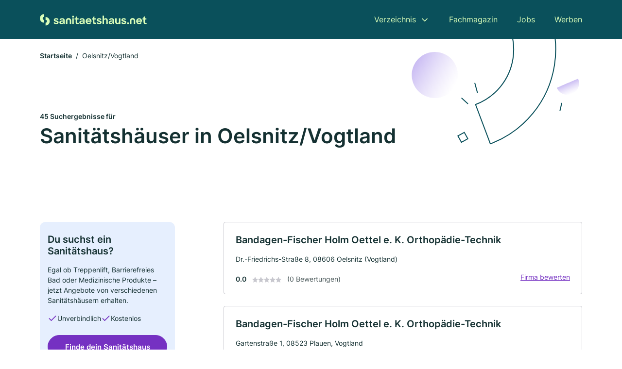

--- FILE ---
content_type: text/html; charset=utf-8
request_url: https://www.sanitaetshaus.net/oelsnitz-vogtland
body_size: 10071
content:
<!DOCTYPE html><html lang="de"><head><meta charset="utf-8"><meta http-equiv="X-UA-Compatible" content="IE=edge,chrome=1"><meta name="viewport" content="width=device-width, initial-scale=1, shrink-to-fit=no"><title>✅ Sanitätshäuser in Oelsnitz/Vogtland ► 45 Top Sanitätshäuser</title><meta name="description" content="Top Sanitätshäuser in Oelsnitz/Vogtland finden ✓ mit Bewertungen ★ Kontakt ☎ und Kartenansicht."><meta name="robots" content="noindex, follow"><link rel="preconnect" href="https://cdn.consentmanager.net"><link rel="preconnect" href="https://cdn.firmenweb.de"><link rel="preconnect" href="https://img.firmenweb.de"><link rel="preconnect" href="https://traffic.firmenweb.de"><link rel="preconnect" href="https://traffic.pages24.io"><meta property="og:type" content="website"><meta property="og:locale" content="de_DE"><meta property="og:title" content="✅ Sanitätshäuser in Oelsnitz/Vogtland ► 45 Top Sanitätshäuser"><meta property="og:description" content="Top Sanitätshäuser in Oelsnitz/Vogtland finden ✓ mit Bewertungen ★ Kontakt ☎ und Kartenansicht."><meta property="og:site_name" content="✅ Sanitätshäuser in Oelsnitz/Vogtland ► 45 Top Sanitätshäuser"><meta property="og:url" content=""><meta property="og:image" content=""><meta name="twitter:card" content="summary"><meta name="twitter:site" content="@"><meta name="twitter:title" content="✅ Sanitätshäuser in Oelsnitz/Vogtland ► 45 Top Sanitätshäuser"><meta name="twitter:description" content="Top Sanitätshäuser in Oelsnitz/Vogtland finden ✓ mit Bewertungen ★ Kontakt ☎ und Kartenansicht."><meta name="twitter:image" content=""><link rel="shortcut icon" href="https://cdn.firmenweb.de/assets/sanitaetshaus.net/favicon.ico" type="image/x-icon"><link rel="stylesheet" type="text/css" href="/css/style-BD3CI2F3.css"></head><body><header class="page-header" role="banner"><div class="container"><nav aria-label="Hauptnavigation"><a class="logo" href="/" aria-label="Zur Startseite von Sanitaetshaus.net" data-dark="https://cdn.firmenweb.de/assets/sanitaetshaus.net/logo.svg" data-light="https://cdn.firmenweb.de/assets/sanitaetshaus.net/logo/secondary.svg"><img src="https://cdn.firmenweb.de/assets/sanitaetshaus.net/logo.svg" alt="Sanitaetshaus.net Logo"></a><ul class="navigate" role="menubar"><li class="dropdown" id="directory-dropdown"><button role="menuitem" aria-haspopup="true" aria-expanded="false" aria-controls="directory-menu">Verzeichnis</button><ul id="directory-menu" role="menu"><li role="none"><a href="/staedte" role="menuitem">Alle Städte</a></li><li role="none"><a href="/deutschland" role="menuitem">Alle Firmen</a></li></ul></li><li role="none"><a href="/magazin" role="menuitem">Fachmagazin</a></li><li role="none"><a href="/jobs" role="menuitem">Jobs</a></li><li role="none"><a href="/werben" role="menuitem">Werben</a></li></ul><div class="search-icon" role="button" tabindex="0" aria-label="Suche öffnen"><svg xmlns="http://www.w3.org/2000/svg" width="18" height="18" viewBox="0 0 24 24" fill="none" stroke="currentColor" stroke-width="2" stroke-linecap="round" stroke-linejoin="round" class="feather feather-search"><circle cx="11" cy="11" r="8"></circle><line x1="21" y1="21" x2="16.65" y2="16.65"></line></svg></div><div class="menu-icon" role="button" tabindex="0" aria-expanded="false" aria-label="Menü öffnen"><span></span></div></nav><div class="mobile-nav"></div><div class="search-nav"><button class="btn-close s-close" tabindex="0" type="button" aria-label="Schließen"><svg xmlns="http://www.w3.org/2000/svg" width="35" height="35" viewBox="0 0 24 24" fill="none" stroke="#0a505b" stroke-width="2" stroke-linecap="round" stroke-linejoin="round" class="feather feather-x"><line x1="18" y1="6" x2="6" y2="18"></line><line x1="6" y1="6" x2="18" y2="18"></line></svg></button><form class="form-search"><div class="select-icon"><svg xmlns="http://www.w3.org/2000/svg" width="16" height="16" viewBox="0 0 24 24" fill="none" stroke="currentColor" stroke-width="2" stroke-linecap="round" stroke-linejoin="round" class="feather feather-search" aria-hidden="true" focusable="false"><circle cx="11" cy="11" r="8"></circle><line x1="21" y1="21" x2="16.65" y2="16.65"></line></svg><label class="visually-hidden" for="keyword-select-layout">Keyword auswählen</label><select class="autocomplete-keywords" id="keyword-select-layout"><option value="prothesen">Prothesen</option><option value="schuhtechnik">Schuhtechnik</option><option value="laborausruestungen">Laborausrüstungen</option><option value="hoerakustik">Hörakustik</option><option value="rollstuehlen">Rollstühlen</option><option value="bandagen">Bandagen</option><option value="rehabilitationsgeraete">Rehabilitationsgeräte</option><option value="kompressionsstruempfen">Kompressionsstrümpfen</option><option value="badewannenlifter">Badewannenlifter</option><option value="brustprothesen">Brustprothesen</option><option value="diabetikerversorgung">Diabetikerversorgung</option><option value="sanitaetshaus">Sanitätshaus</option><option value="dekubitusprophylaxe">Dekubitusprophylaxe</option><option value="lymphoedemversorgung">Lymphödemversorgung</option><option value="formgummierzeugnisse">Formgummierzeugnisse</option><option value="liftsystemen">Liftsystemen</option><option value="orthopaedietechnik">Orthopädietechnik</option><option value="brustprothesen-bhs">Brustprothesen-BH’s</option><option value="orthopaedie">Orthopädie</option><option value="handprothesen">Handprothesen</option></select></div><div class="input-icon"><svg xmlns="http://www.w3.org/2000/svg" width="16" height="16" viewBox="0 0 24 24" fill="none" stroke="currentColor" stroke-width="2" stroke-linecap="round" stroke-linejoin="round" class="feather feather-map-pin" aria-hidden="true" focusable="false"><path d="M21 10c0 7-9 13-9 13s-9-6-9-13a9 9 0 0 1 18 0z"></path><circle cx="12" cy="10" r="3"></circle></svg><label class="visually-hidden" for="location-input-layout">Suche nach Ort</label><input class="autocomplete-locations" id="location-input-layout" type="search" autocorrect="off" autocomplete="off" autocapitalize="off"></div><button type="submit">Suchen</button></form></div></div></header><div class="spacer"></div><main><div class="page-search"><script type="application/ld+json">{"@context":"https://schema.org","@type":"CollectionPage","mainEntity":{"@type":"ItemList","name":"✅ Sanitätshäuser in Oelsnitz/Vogtland ► 45 Top Sanitätshäuser","itemListElement":[{"@type":"ListItem","position":1,"url":"https://www.sanitaetshaus.net/oelsnitz-vogtland/bandagen-fischer-holm-oettel-e-k-orthopaedie-technik-6605373.html","item":{"@context":"https://schema.org","@type":"MedicalBusiness","name":"Bandagen-Fischer Holm Oettel e. K. Orthopädie-Technik","url":"https://www.sanitaetshaus.net/oelsnitz-vogtland/bandagen-fischer-holm-oettel-e-k-orthopaedie-technik-6605373.html","address":{"@type":"PostalAddress","streetAddress":"Dr.-Friedrichs-Straße 8","addressLocality":"Oelsnitz (Vogtland)","postalCode":"08606","addressCountry":"Deutschland"},"geo":{"@type":"GeoCoordinates","latitude":50.416019,"longitude":12.17321},"potentialAction":{"@type":"ReviewAction","target":{"@type":"EntryPoint","urlTemplate":"https://www.sanitaetshaus.net/oelsnitz-vogtland/bandagen-fischer-holm-oettel-e-k-orthopaedie-technik-6605373.html#bewertung"}},"sameAs":[],"telephone":"037421/23276","faxNumber":"037421/72813","openingHoursSpecification":[]}},{"@type":"ListItem","position":2,"url":"https://www.sanitaetshaus.net/plauen/bandagen-fischer-holm-oettel-e-k-orthopaedie-technik-6605371.html","item":{"@context":"https://schema.org","@type":"MedicalBusiness","name":"Bandagen-Fischer Holm Oettel e. K. Orthopädie-Technik","url":"https://www.sanitaetshaus.net/plauen/bandagen-fischer-holm-oettel-e-k-orthopaedie-technik-6605371.html","address":{"@type":"PostalAddress","streetAddress":"Gartenstraße 1","addressLocality":"Plauen, Vogtland","postalCode":"08523","addressCountry":"Deutschland"},"geo":{"@type":"GeoCoordinates","latitude":50.492451,"longitude":12.13017},"potentialAction":{"@type":"ReviewAction","target":{"@type":"EntryPoint","urlTemplate":"https://www.sanitaetshaus.net/plauen/bandagen-fischer-holm-oettel-e-k-orthopaedie-technik-6605371.html#bewertung"}},"sameAs":[],"telephone":"03741/301315","faxNumber":"03741/301315","openingHoursSpecification":[]}},{"@type":"ListItem","position":3,"url":"https://www.sanitaetshaus.net/plauen/sanitaetshaus-schoene-inhaber-mirko-kadner-ek-156084.html","item":{"@context":"https://schema.org","@type":"MedicalBusiness","name":"Sanitätshaus Schöne Inh. Mirko Kadner e. K.","url":"https://www.sanitaetshaus.net/plauen/sanitaetshaus-schoene-inhaber-mirko-kadner-ek-156084.html","address":{"@type":"PostalAddress","streetAddress":"Oberer Steinweg 9","addressLocality":"Plauen","postalCode":"08523","addressCountry":"Deutschland"},"geo":{"@type":"GeoCoordinates","latitude":50.4948227,"longitude":12.1381201},"potentialAction":{"@type":"ReviewAction","target":{"@type":"EntryPoint","urlTemplate":"https://www.sanitaetshaus.net/plauen/sanitaetshaus-schoene-inhaber-mirko-kadner-ek-156084.html#bewertung"}},"sameAs":[],"telephone":"+493741226986","faxNumber":"+493741223766","openingHoursSpecification":[]}},{"@type":"ListItem","position":4,"url":"https://www.sanitaetshaus.net/plauen/kaeppel-lip-und-lymph-11108164.html","item":{"@context":"https://schema.org","@type":"MedicalBusiness","name":"Käppel Lip- und Lymph®","url":"https://www.sanitaetshaus.net/plauen/kaeppel-lip-und-lymph-11108164.html","address":{"@type":"PostalAddress","streetAddress":"Klosterstraße 4","addressLocality":"Plauen, Vogtland","postalCode":"08523","addressCountry":"Deutschland"},"geo":{"@type":"GeoCoordinates","latitude":50.4950142,"longitude":12.1372487},"potentialAction":{"@type":"ReviewAction","target":{"@type":"EntryPoint","urlTemplate":"https://www.sanitaetshaus.net/plauen/kaeppel-lip-und-lymph-11108164.html#bewertung"}},"sameAs":[],"telephone":"03741/2899220","openingHoursSpecification":[[{"@type":"OpeningHoursSpecification","dayOfWeek":"Montag","opens":"09:00","closes":"13:00"},{"@type":"OpeningHoursSpecification","dayOfWeek":"Montag","opens":"14:00","closes":"18:00"}],[{"@type":"OpeningHoursSpecification","dayOfWeek":"Dienstag","opens":"09:00","closes":"13:00"},{"@type":"OpeningHoursSpecification","dayOfWeek":"Dienstag","opens":"14:00","closes":"18:00"}],[{"@type":"OpeningHoursSpecification","dayOfWeek":"Mittwoch","opens":"09:00","closes":"13:00"},{"@type":"OpeningHoursSpecification","dayOfWeek":"Mittwoch","opens":"14:00","closes":"18:00"}],[{"@type":"OpeningHoursSpecification","dayOfWeek":"Donnerstag","opens":"09:00","closes":"13:00"},{"@type":"OpeningHoursSpecification","dayOfWeek":"Donnerstag","opens":"14:00","closes":"18:00"}],[{"@type":"OpeningHoursSpecification","dayOfWeek":"Freitag","opens":"09:00","closes":"13:00"}],[{"@type":"OpeningHoursSpecification","dayOfWeek":"Samstag","opens":"09:00","closes":"12:00"}]],"hasOfferCatalog":{"@type":"OfferCatalog","name":"Käppel Lip- und Lymph®","itemListElement":[{"@type":"Offer","itemOffered":{"@type":"Service","name":"Brustprothesen","identifier":"brustprothesen"}},{"@type":"Offer","itemOffered":{"@type":"Service","name":"Brustprothesen-BH’s","identifier":"brustprothesen-bhs"}},{"@type":"Offer","itemOffered":{"@type":"Service","name":"Kompressionsstrümpfen","identifier":"kompressionsstruempfen"}},{"@type":"Offer","itemOffered":{"@type":"Service","name":"Lymphödemversorgung","identifier":"lymphoedemversorgung"}}]}}},{"@type":"ListItem","position":5,"url":"https://www.sanitaetshaus.net/plauen/alippi-gmbh-sanitaetshaus-6605367.html","item":{"@context":"https://schema.org","@type":"MedicalBusiness","name":"Alippi GmbH Sanitätshaus","url":"https://www.sanitaetshaus.net/plauen/alippi-gmbh-sanitaetshaus-6605367.html","address":{"@type":"PostalAddress","streetAddress":"Seminarstraße 11","addressLocality":"Plauen, Vogtland","postalCode":"08523","addressCountry":"Deutschland"},"geo":{"@type":"GeoCoordinates","latitude":50.494419,"longitude":12.13029},"potentialAction":{"@type":"ReviewAction","target":{"@type":"EntryPoint","urlTemplate":"https://www.sanitaetshaus.net/plauen/alippi-gmbh-sanitaetshaus-6605367.html#bewertung"}},"sameAs":[],"telephone":"03741/391525","faxNumber":"03741/391556","openingHoursSpecification":[]}},{"@type":"ListItem","position":6,"url":"https://www.sanitaetshaus.net/plauen/marco-mekelburg-156099.html","item":{"@context":"https://schema.org","@type":"MedicalBusiness","name":"Marco Mekelburg","url":"https://www.sanitaetshaus.net/plauen/marco-mekelburg-156099.html","address":{"@type":"PostalAddress","streetAddress":"Seminarstraße 7","addressLocality":"Plauen, Vogtland","postalCode":"08523","addressCountry":"Deutschland"},"geo":{"@type":"GeoCoordinates","latitude":50.4944964,"longitude":12.1304405},"potentialAction":{"@type":"ReviewAction","target":{"@type":"EntryPoint","urlTemplate":"https://www.sanitaetshaus.net/plauen/marco-mekelburg-156099.html#bewertung"}},"sameAs":[],"telephone":"03741/136032","faxNumber":"03741/391506","openingHoursSpecification":[],"hasOfferCatalog":{"@type":"OfferCatalog","name":"Marco Mekelburg","itemListElement":[{"@type":"Offer","itemOffered":{"@type":"Service","name":"Schuhtechnik","identifier":"schuhtechnik"}}]}}},{"@type":"ListItem","position":7,"url":"https://www.sanitaetshaus.net/plauen/jahn-orthopaedie-gmbh-6605368.html","item":{"@context":"https://schema.org","@type":"MedicalBusiness","name":"Jahn Orthopädie GmbH","url":"https://www.sanitaetshaus.net/plauen/jahn-orthopaedie-gmbh-6605368.html","address":{"@type":"PostalAddress","streetAddress":"Neundorfer Straße 46","addressLocality":"Plauen, Vogtland","postalCode":"08523","addressCountry":"Deutschland"},"geo":{"@type":"GeoCoordinates","latitude":50.495152,"longitude":12.12851},"potentialAction":{"@type":"ReviewAction","target":{"@type":"EntryPoint","urlTemplate":"https://www.sanitaetshaus.net/plauen/jahn-orthopaedie-gmbh-6605368.html#bewertung"}},"sameAs":[],"telephone":"03741/226087","faxNumber":"03741/226086","openingHoursSpecification":[]}},{"@type":"ListItem","position":8,"url":"https://www.sanitaetshaus.net/plauen/sanitaetshaus-sarfert-156107.html","item":{"@context":"https://schema.org","@type":"MedicalBusiness","name":"Sanitätshaus Sarfert","url":"https://www.sanitaetshaus.net/plauen/sanitaetshaus-sarfert-156107.html","address":{"@type":"PostalAddress","streetAddress":"Neundorfer Straße 46","addressLocality":"Plauen, Vogtland","postalCode":"08523","addressCountry":"Deutschland"},"geo":{"@type":"GeoCoordinates","latitude":50.4952326,"longitude":12.1286092},"potentialAction":{"@type":"ReviewAction","target":{"@type":"EntryPoint","urlTemplate":"https://www.sanitaetshaus.net/plauen/sanitaetshaus-sarfert-156107.html#bewertung"}},"sameAs":[],"telephone":"03741/226087","faxNumber":"03741/226086","openingHoursSpecification":[]}},{"@type":"ListItem","position":9,"url":"https://www.sanitaetshaus.net/plauen/roland-loeffler-3602002.html","item":{"@context":"https://schema.org","@type":"MedicalBusiness","name":"Roland Löffler","url":"https://www.sanitaetshaus.net/plauen/roland-loeffler-3602002.html","address":{"@type":"PostalAddress","streetAddress":"Neundorfer Straße 46","addressLocality":"Plauen, Vogtland","postalCode":"08523","addressCountry":"Deutschland"},"geo":{"@type":"GeoCoordinates","latitude":50.495253,"longitude":12.1285868},"potentialAction":{"@type":"ReviewAction","target":{"@type":"EntryPoint","urlTemplate":"https://www.sanitaetshaus.net/plauen/roland-loeffler-3602002.html#bewertung"}},"sameAs":[],"telephone":"03741/226087","faxNumber":"03741/226086","openingHoursSpecification":[]}},{"@type":"ListItem","position":10,"url":"https://www.sanitaetshaus.net/plauen/sanitaetshaus-schoene-6605369.html","item":{"@context":"https://schema.org","@type":"MedicalBusiness","name":"Sanitätshaus Schöne","url":"https://www.sanitaetshaus.net/plauen/sanitaetshaus-schoene-6605369.html","address":{"@type":"PostalAddress","streetAddress":"Friedensstraße 85","addressLocality":"Plauen, Vogtland","postalCode":"08523","addressCountry":"Deutschland"},"geo":{"@type":"GeoCoordinates","latitude":50.496769,"longitude":12.12443},"potentialAction":{"@type":"ReviewAction","target":{"@type":"EntryPoint","urlTemplate":"https://www.sanitaetshaus.net/plauen/sanitaetshaus-schoene-6605369.html#bewertung"}},"sameAs":[],"telephone":"03741/131129","faxNumber":"03741/131377","openingHoursSpecification":[]}},{"@type":"ListItem","position":11,"url":"https://www.sanitaetshaus.net/plauen/bandagen-fischer-holm-oettel-e-k-orthopaedie-technik-156053.html","item":{"@context":"https://schema.org","@type":"MedicalBusiness","name":"Bandagen-Fischer Holm Oettel e. K. Orthopädie-Technik","url":"https://www.sanitaetshaus.net/plauen/bandagen-fischer-holm-oettel-e-k-orthopaedie-technik-156053.html","address":{"@type":"PostalAddress","streetAddress":"Stresemannstraße 19","addressLocality":"Plauen, Vogtland","postalCode":"08523","addressCountry":"Deutschland"},"geo":{"@type":"GeoCoordinates","latitude":50.4994365,"longitude":12.1367151},"potentialAction":{"@type":"ReviewAction","target":{"@type":"EntryPoint","urlTemplate":"https://www.sanitaetshaus.net/plauen/bandagen-fischer-holm-oettel-e-k-orthopaedie-technik-156053.html#bewertung"}},"sameAs":[],"telephone":"03741/226712","faxNumber":"03741/27336","openingHoursSpecification":[]}},{"@type":"ListItem","position":12,"url":"https://www.sanitaetshaus.net/plauen/fritsch-gmbh-156038.html","item":{"@context":"https://schema.org","@type":"MedicalBusiness","name":"Laufwerk-Fritsch GmbH","url":"https://www.sanitaetshaus.net/plauen/fritsch-gmbh-156038.html","address":{"@type":"PostalAddress","streetAddress":"Hradschin 1","addressLocality":"Plauen","postalCode":"08523","addressCountry":"Deutschland"},"geo":{"@type":"GeoCoordinates","latitude":50.5021396,"longitude":12.1348543},"potentialAction":{"@type":"ReviewAction","target":{"@type":"EntryPoint","urlTemplate":"https://www.sanitaetshaus.net/plauen/fritsch-gmbh-156038.html#bewertung"}},"sameAs":[],"telephone":"+493741224640","faxNumber":"+493741224644","openingHoursSpecification":[],"hasOfferCatalog":{"@type":"OfferCatalog","name":"Laufwerk-Fritsch GmbH","itemListElement":[{"@type":"Offer","itemOffered":{"@type":"Service","name":"Schuhtechnik","identifier":"schuhtechnik"}}]}}},{"@type":"ListItem","position":13,"url":"https://www.sanitaetshaus.net/weischlitz/hilmar-goell-6027590.html","item":{"@context":"https://schema.org","@type":"MedicalBusiness","name":"Hilmar Göll","url":"https://www.sanitaetshaus.net/weischlitz/hilmar-goell-6027590.html","address":{"@type":"PostalAddress","streetAddress":"Dehleser Straße 18","addressLocality":"Reuth bei Plauen","postalCode":"08538","addressCountry":"Deutschland"},"geo":{"@type":"GeoCoordinates","latitude":50.4386828,"longitude":11.9780152},"potentialAction":{"@type":"ReviewAction","target":{"@type":"EntryPoint","urlTemplate":"https://www.sanitaetshaus.net/weischlitz/hilmar-goell-6027590.html#bewertung"}},"sameAs":[],"telephone":"037435/5279","openingHoursSpecification":[],"hasOfferCatalog":{"@type":"OfferCatalog","name":"Hilmar Göll","itemListElement":[{"@type":"Offer","itemOffered":{"@type":"Service","name":"Schuhtechnik","identifier":"schuhtechnik"}}]}}},{"@type":"ListItem","position":14,"url":"https://www.sanitaetshaus.net/gruenbach/steffen-frank-6178705.html","item":{"@context":"https://schema.org","@type":"MedicalBusiness","name":"Steffen Frank","url":"https://www.sanitaetshaus.net/gruenbach/steffen-frank-6178705.html","address":{"@type":"PostalAddress","streetAddress":"Neustädter Straße 1","addressLocality":"Grünbach, Vogtland","postalCode":"08223","addressCountry":"Deutschland"},"geo":{"@type":"GeoCoordinates","latitude":50.4511917,"longitude":12.3559422},"potentialAction":{"@type":"ReviewAction","target":{"@type":"EntryPoint","urlTemplate":"https://www.sanitaetshaus.net/gruenbach/steffen-frank-6178705.html#bewertung"}},"sameAs":[],"telephone":"03745/5872","faxNumber":"03745/222673","openingHoursSpecification":[],"hasOfferCatalog":{"@type":"OfferCatalog","name":"Steffen Frank","itemListElement":[{"@type":"Offer","itemOffered":{"@type":"Service","name":"Schuhtechnik","identifier":"schuhtechnik"}}]}}},{"@type":"ListItem","position":15,"url":"https://www.sanitaetshaus.net/falkenstein-vogtland/uwe-hebert-4659231.html","item":{"@context":"https://schema.org","@type":"MedicalBusiness","name":"Uwe Hebert","url":"https://www.sanitaetshaus.net/falkenstein-vogtland/uwe-hebert-4659231.html","address":{"@type":"PostalAddress","streetAddress":"Gartenstraße 46","addressLocality":"Falkenstein / Vogtland","postalCode":"08223","addressCountry":"Deutschland"},"geo":{"@type":"GeoCoordinates","latitude":50.4713614,"longitude":12.363599},"potentialAction":{"@type":"ReviewAction","target":{"@type":"EntryPoint","urlTemplate":"https://www.sanitaetshaus.net/falkenstein-vogtland/uwe-hebert-4659231.html#bewertung"}},"sameAs":[],"telephone":"03745/70021","faxNumber":"03745/70021","openingHoursSpecification":[],"hasOfferCatalog":{"@type":"OfferCatalog","name":"Uwe Hebert","itemListElement":[{"@type":"Offer","itemOffered":{"@type":"Service","name":"Schuhtechnik","identifier":"schuhtechnik"}}]}}},{"@type":"ListItem","position":16,"url":"https://www.sanitaetshaus.net/falkenstein-vogtland/mauriczat-gmbh-orthopaedie-technik-6605342.html","item":{"@context":"https://schema.org","@type":"MedicalBusiness","name":"Winfried Mauriczat GmbH","url":"https://www.sanitaetshaus.net/falkenstein-vogtland/mauriczat-gmbh-orthopaedie-technik-6605342.html","address":{"@type":"PostalAddress","streetAddress":"Hauptstr. 16","addressLocality":"Falkenstein/Vogtland","postalCode":"08223","addressCountry":"Deutschland"},"geo":{"@type":"GeoCoordinates","latitude":50.475609,"longitude":12.36984},"potentialAction":{"@type":"ReviewAction","target":{"@type":"EntryPoint","urlTemplate":"https://www.sanitaetshaus.net/falkenstein-vogtland/mauriczat-gmbh-orthopaedie-technik-6605342.html#bewertung"}},"sameAs":[],"telephone":"+4937455686","faxNumber":"+4937455666","openingHoursSpecification":[]}},{"@type":"ListItem","position":17,"url":"https://www.sanitaetshaus.net/falkenstein-vogtland/winfried-mauriczat-gmbh-2006913.html","item":{"@context":"https://schema.org","@type":"MedicalBusiness","name":"Winfried Mauriczat GmbH","url":"https://www.sanitaetshaus.net/falkenstein-vogtland/winfried-mauriczat-gmbh-2006913.html","address":{"@type":"PostalAddress","streetAddress":"Hauptstr. 16","addressLocality":"Falkenstein/Vogtland","postalCode":"08223","addressCountry":"Deutschland"},"geo":{"@type":"GeoCoordinates","latitude":50.4761471,"longitude":12.3701951},"potentialAction":{"@type":"ReviewAction","target":{"@type":"EntryPoint","urlTemplate":"https://www.sanitaetshaus.net/falkenstein-vogtland/winfried-mauriczat-gmbh-2006913.html#bewertung"}},"sameAs":[],"telephone":"+4937455686","faxNumber":"+4937455666","openingHoursSpecification":[],"hasOfferCatalog":{"@type":"OfferCatalog","name":"Winfried Mauriczat GmbH","itemListElement":[{"@type":"Offer","itemOffered":{"@type":"Service","name":"Schuhtechnik","identifier":"schuhtechnik"}}]}}},{"@type":"ListItem","position":18,"url":"https://www.sanitaetshaus.net/treuen/orthopaedie-kaeppel-ek-152539.html","item":{"@context":"https://schema.org","@type":"MedicalBusiness","name":"Orthopädie Käppel e. K.","url":"https://www.sanitaetshaus.net/treuen/orthopaedie-kaeppel-ek-152539.html","address":{"@type":"PostalAddress","streetAddress":"Markt 5","addressLocality":"Treuen","postalCode":"08233","addressCountry":"Deutschland"},"geo":{"@type":"GeoCoordinates","latitude":50.5388601,"longitude":12.3065144},"potentialAction":{"@type":"ReviewAction","target":{"@type":"EntryPoint","urlTemplate":"https://www.sanitaetshaus.net/treuen/orthopaedie-kaeppel-ek-152539.html#bewertung"}},"sameAs":[],"telephone":"037468/2524","faxNumber":"037468/7525","openingHoursSpecification":[]}},{"@type":"ListItem","position":19,"url":"https://www.sanitaetshaus.net/doehlau/peter-groh-4116018.html","item":{"@context":"https://schema.org","@type":"MedicalBusiness","name":"Peter Groh","url":"https://www.sanitaetshaus.net/doehlau/peter-groh-4116018.html","address":{"@type":"PostalAddress","streetAddress":"Am Wiesengrund 15","addressLocality":"Döhlau, Kreis Hof, Saale","postalCode":"95182","addressCountry":"Deutschland"},"geo":{"@type":"GeoCoordinates","latitude":50.2984924,"longitude":11.9648802},"potentialAction":{"@type":"ReviewAction","target":{"@type":"EntryPoint","urlTemplate":"https://www.sanitaetshaus.net/doehlau/peter-groh-4116018.html#bewertung"}},"sameAs":[],"telephone":"09281/477128","faxNumber":"09281/477149","openingHoursSpecification":[]}},{"@type":"ListItem","position":20,"url":"https://www.sanitaetshaus.net/hof/sanitaetshaus-schiele-6608932.html","item":{"@context":"https://schema.org","@type":"MedicalBusiness","name":"Schiele GmbH Orthopädietechnik, Sanitätshaus","url":"https://www.sanitaetshaus.net/hof/sanitaetshaus-schiele-6608932.html","address":{"@type":"PostalAddress","streetAddress":"Enoch-Widman-Str. 18","addressLocality":"Hof","postalCode":"95028","addressCountry":"Deutschland"},"geo":{"@type":"GeoCoordinates","latitude":50.321419,"longitude":11.9263},"potentialAction":{"@type":"ReviewAction","target":{"@type":"EntryPoint","urlTemplate":"https://www.sanitaetshaus.net/hof/sanitaetshaus-schiele-6608932.html#bewertung"}},"sameAs":[],"telephone":"+499281790647","openingHoursSpecification":[]}}]}}</script><header><div class="container"><div class="decorative-svg" aria-hidden="true"><svg xmlns="http://www.w3.org/2000/svg" width="348" height="220"><defs><linearGradient id="b" x1=".5" x2=".5" y2="1" gradientUnits="objectBoundingBox"><stop offset="0" stop-color="#cabcf3"/><stop offset="1" stop-color="#fff" stop-opacity=".604"/></linearGradient><clipPath id="a"><path data-name="Rectangle 3310" transform="translate(798 80)" fill="none" stroke="#707070" d="M0 0h348v220H0z"/></clipPath></defs><g data-name="Mask Group 14359" transform="translate(-798 -80)" clip-path="url(#a)"><g data-name="Group 22423" transform="rotate(165.02 874.682 272.94)"><path data-name="Path 15020" d="M47.622 16.8a23.657 23.657 0 0 1-23.811 23.807C9.759 40.411 0 29.872 0 16.8c1.19-.106 47.473-.431 47.622 0Z" transform="rotate(172 307.555 182.771)" fill="url(#b)"/><path data-name="Line 817" fill="none" stroke="#0a505b" stroke-linecap="round" stroke-linejoin="round" stroke-width="2" d="m795.764 356.904-.053-19.918"/><path data-name="Line 818" fill="none" stroke="#0a505b" stroke-linecap="round" stroke-linejoin="round" stroke-width="2" d="m829.784 334.186-8.987-14.086"/><path data-name="Line 822" fill="none" stroke="#0a505b" stroke-linecap="round" stroke-linejoin="round" stroke-width="2" d="m633.804 270.827 7.276-13.579"/><path data-name="Path 15022" d="M628.065 350.2a207.307 207.307 0 0 0 22.517 207.394l69.559-51.25a121 121 0 0 1 85.573-192.2l-8.458-85.986A207.307 207.307 0 0 0 628.066 350.2" fill="none" stroke="#0a505b" stroke-width="2"/><g data-name="Rectangle 2717" fill="none" stroke="#0a505b" stroke-width="2"><path stroke="none" d="m858.727 261.827-16.495 4.113-4.113-16.495 16.495-4.113z"/><path d="m857.515 261.099-14.555 3.628-3.628-14.554 14.554-3.629z"/></g><circle data-name="Ellipse 374" cx="47.498" cy="47.498" r="47.498" transform="rotate(135 387.366 391.581)" fill="url(#b)"/></g></g></svg>
</div><nav aria-label="Brotkrumen"><ol class="breadcrumb"><li class="breadcrumb-item"><a href="https://www.sanitaetshaus.net">Startseite</a></li><li class="breadcrumb-item active" aria-current="page">Oelsnitz/Vogtland</li></ol></nav><script type="application/ld+json">{
    "@context": "https://schema.org",
    "@type": "BreadcrumbList",
    "itemListElement": [{"@type":"ListItem","position":1,"name":"Startseite","item":"https://www.sanitaetshaus.net"},{"@type":"ListItem","position":2,"name":"Oelsnitz/Vogtland","item":"https://www.sanitaetshaus.net/oelsnitz-vogtland"}]
}</script><h1><small>45 Suchergebnisse für </small><br>Sanitätshäuser in Oelsnitz/Vogtland</h1><div class="callout-sm-mobile"><div class="block-callout-sm"><h2 class="title">Du suchst ein Sanitätshaus?</h2><p class="txt">Egal ob Treppenlift, Barrierefreies Bad oder Medizinische Produkte – jetzt Angebote von verschiedenen Sanitätshäusern erhalten.</p><ul class="facts"><li><svg xmlns="http://www.w3.org/2000/svg" width="24" height="24" viewBox="0 0 24 24" fill="none" stroke="currentColor" stroke-width="2" stroke-linecap="round" stroke-linejoin="round" class="feather feather-check" aria-hidden="true" focusable="false"><polyline points="20 6 9 17 4 12"></polyline></svg><span>Unverbindlich</span></li><li><svg xmlns="http://www.w3.org/2000/svg" width="24" height="24" viewBox="0 0 24 24" fill="none" stroke="currentColor" stroke-width="2" stroke-linecap="round" stroke-linejoin="round" class="feather feather-check" aria-hidden="true" focusable="false"><polyline points="20 6 9 17 4 12"></polyline></svg><span>Kostenlos</span></li></ul><button class="btn btn-primary" type="button" data-klickstrecke="https://klickstrecke.digitaleseiten.de/sanimio?partner=firmenweb&amp;source=https%3A%2F%2Fwww.sanitaetshaus.net%2Foelsnitz-vogtland" aria-label="Jetzt anfragen">Finde dein Sanitätshaus</button></div></div></div></header><div class="filter-spec-mobile"></div><div class="container"><div class="search-results"><aside class="filters" role="complementary" aria-label="Filteroptionen"><div class="block-callout-sm"><h2 class="title">Du suchst ein Sanitätshaus?</h2><p class="txt">Egal ob Treppenlift, Barrierefreies Bad oder Medizinische Produkte – jetzt Angebote von verschiedenen Sanitätshäusern erhalten.</p><ul class="facts"><li><svg xmlns="http://www.w3.org/2000/svg" width="24" height="24" viewBox="0 0 24 24" fill="none" stroke="currentColor" stroke-width="2" stroke-linecap="round" stroke-linejoin="round" class="feather feather-check" aria-hidden="true" focusable="false"><polyline points="20 6 9 17 4 12"></polyline></svg><span>Unverbindlich</span></li><li><svg xmlns="http://www.w3.org/2000/svg" width="24" height="24" viewBox="0 0 24 24" fill="none" stroke="currentColor" stroke-width="2" stroke-linecap="round" stroke-linejoin="round" class="feather feather-check" aria-hidden="true" focusable="false"><polyline points="20 6 9 17 4 12"></polyline></svg><span>Kostenlos</span></li></ul><button class="btn btn-primary" type="button" data-klickstrecke="https://klickstrecke.digitaleseiten.de/sanimio?partner=firmenweb&amp;source=https%3A%2F%2Fwww.sanitaetshaus.net%2Foelsnitz-vogtland" aria-label="Jetzt anfragen">Finde dein Sanitätshaus</button></div><div class="filter"><h2 class="h4 title">Suchen</h2><form class="form-search"><div class="input-icon"><svg xmlns="http://www.w3.org/2000/svg" width="16" height="16" viewBox="0 0 24 24" fill="none" stroke="currentColor" stroke-width="2" stroke-linecap="round" stroke-linejoin="round" class="feather feather-map-pin" aria-hidden="true" focusable="false"><path d="M21 10c0 7-9 13-9 13s-9-6-9-13a9 9 0 0 1 18 0z"></path><circle cx="12" cy="10" r="3"></circle></svg><label class="visually-hidden" for="location-input">Suche nach Ort</label><input class="autocomplete-locations" id="location-input" type="search" name="city" autocorrect="off" autocomplete="off" autocapitalize="off"></div><button class="btn btn-primary" type="submit">Suchen</button></form></div><div class="filter"><button class="expand" type="button" aria-controls="keywords-filters-panel" aria-expanded="true">Spezialisierung</button><div class="filter-spec" id="keywords-filters-panel"><ul><li><a href="/schuhtechnik-in-oelsnitz-vogtland">Schuhtechnik (8)</a></li><li><a href="/brustprothesen-in-oelsnitz-vogtland">Brustprothesen (1)</a></li><li><a href="/brustprothesen-bhs-in-oelsnitz-vogtland">Brustprothesen-BH’s (1)</a></li><li><a href="/kompressionsstruempfen-in-oelsnitz-vogtland">Kompressionsstrümpfen (1)</a></li><li><a href="/lymphoedemversorgung-in-oelsnitz-vogtland">Lymphödemversorgung (1)</a></li></ul></div></div><div class="filter"><button class="expand" type="button" aria-controls="location-filters-panel" aria-expanded="true">In der Nähe</button><div class="filter-city" id="location-filters-panel"><ul><li><a href="/hof">Hof (Saale) (16)</a></li><li><a href="/plauen">Plauen (11)</a></li><li><a href="/falkenstein-vogtland">Falkenstein/Vogtland (3)</a></li><li><a href="/rodewisch">Rodewisch (3)</a></li><li><a href="/pausa-muehltroff">Pausa-Mühltroff (2)</a></li><li><a href="/rehau">Rehau (2)</a></li><li><a href="/auerbach-vogtland">Auerbach/Vogtland (1)</a></li><li><a href="/treuen">Treuen (1)</a></li><li><a href="/doehlau">Döhlau (1)</a></li></ul></div></div></aside><section class="results" aria-label="Suchergebnisse"><div class="profiles"><article class="profile" tabindex="0" onclick="location.href='/oelsnitz-vogtland/bandagen-fischer-holm-oettel-e-k-orthopaedie-technik-6605373.html'" onkeydown="if(event.key === 'Enter' || event.key === ' ') {location.href='/oelsnitz-vogtland/bandagen-fischer-holm-oettel-e-k-orthopaedie-technik-6605373.html'}" role="link"><h2 class="name">Bandagen-Fischer Holm Oettel e. K. Orthopädie-Technik</h2><p class="services"></p><address class="address">Dr.-Friedrichs-Straße 8,  08606 Oelsnitz (Vogtland)</address><div class="rating"><strong class="avg">0.0</strong><div class="ratingstars"><span aria-hidden="true"><svg xmlns="http://www.w3.org/2000/svg" width="12" height="11.412" viewBox="0 0 12 11.412"><path id="star" d="M8,2,9.854,5.756,14,6.362,11,9.284l.708,4.128L8,11.462l-3.708,1.95L5,9.284,2,6.362l4.146-.606Z" transform="translate(-2 -2)" fill="#c7c7ce"/></svg></span><span aria-hidden="true"><svg xmlns="http://www.w3.org/2000/svg" width="12" height="11.412" viewBox="0 0 12 11.412"><path id="star" d="M8,2,9.854,5.756,14,6.362,11,9.284l.708,4.128L8,11.462l-3.708,1.95L5,9.284,2,6.362l4.146-.606Z" transform="translate(-2 -2)" fill="#c7c7ce"/></svg></span><span aria-hidden="true"><svg xmlns="http://www.w3.org/2000/svg" width="12" height="11.412" viewBox="0 0 12 11.412"><path id="star" d="M8,2,9.854,5.756,14,6.362,11,9.284l.708,4.128L8,11.462l-3.708,1.95L5,9.284,2,6.362l4.146-.606Z" transform="translate(-2 -2)" fill="#c7c7ce"/></svg></span><span aria-hidden="true"><svg xmlns="http://www.w3.org/2000/svg" width="12" height="11.412" viewBox="0 0 12 11.412"><path id="star" d="M8,2,9.854,5.756,14,6.362,11,9.284l.708,4.128L8,11.462l-3.708,1.95L5,9.284,2,6.362l4.146-.606Z" transform="translate(-2 -2)" fill="#c7c7ce"/></svg></span><span aria-hidden="true"><svg xmlns="http://www.w3.org/2000/svg" width="12" height="11.412" viewBox="0 0 12 11.412"><path id="star" d="M8,2,9.854,5.756,14,6.362,11,9.284l.708,4.128L8,11.462l-3.708,1.95L5,9.284,2,6.362l4.146-.606Z" transform="translate(-2 -2)" fill="#c7c7ce"/></svg></span></div><small class="num">(0 Bewertungen)</small><a class="cta" href="/oelsnitz-vogtland/bandagen-fischer-holm-oettel-e-k-orthopaedie-technik-6605373.html#bewertung">Firma bewerten</a></div></article><article class="profile" tabindex="0" onclick="location.href='/plauen/bandagen-fischer-holm-oettel-e-k-orthopaedie-technik-6605371.html'" onkeydown="if(event.key === 'Enter' || event.key === ' ') {location.href='/plauen/bandagen-fischer-holm-oettel-e-k-orthopaedie-technik-6605371.html'}" role="link"><h2 class="name">Bandagen-Fischer Holm Oettel e. K. Orthopädie-Technik</h2><p class="services"></p><address class="address">Gartenstraße 1,  08523 Plauen, Vogtland</address><div class="rating"><strong class="avg">0.0</strong><div class="ratingstars"><span aria-hidden="true"><svg xmlns="http://www.w3.org/2000/svg" width="12" height="11.412" viewBox="0 0 12 11.412"><path id="star" d="M8,2,9.854,5.756,14,6.362,11,9.284l.708,4.128L8,11.462l-3.708,1.95L5,9.284,2,6.362l4.146-.606Z" transform="translate(-2 -2)" fill="#c7c7ce"/></svg></span><span aria-hidden="true"><svg xmlns="http://www.w3.org/2000/svg" width="12" height="11.412" viewBox="0 0 12 11.412"><path id="star" d="M8,2,9.854,5.756,14,6.362,11,9.284l.708,4.128L8,11.462l-3.708,1.95L5,9.284,2,6.362l4.146-.606Z" transform="translate(-2 -2)" fill="#c7c7ce"/></svg></span><span aria-hidden="true"><svg xmlns="http://www.w3.org/2000/svg" width="12" height="11.412" viewBox="0 0 12 11.412"><path id="star" d="M8,2,9.854,5.756,14,6.362,11,9.284l.708,4.128L8,11.462l-3.708,1.95L5,9.284,2,6.362l4.146-.606Z" transform="translate(-2 -2)" fill="#c7c7ce"/></svg></span><span aria-hidden="true"><svg xmlns="http://www.w3.org/2000/svg" width="12" height="11.412" viewBox="0 0 12 11.412"><path id="star" d="M8,2,9.854,5.756,14,6.362,11,9.284l.708,4.128L8,11.462l-3.708,1.95L5,9.284,2,6.362l4.146-.606Z" transform="translate(-2 -2)" fill="#c7c7ce"/></svg></span><span aria-hidden="true"><svg xmlns="http://www.w3.org/2000/svg" width="12" height="11.412" viewBox="0 0 12 11.412"><path id="star" d="M8,2,9.854,5.756,14,6.362,11,9.284l.708,4.128L8,11.462l-3.708,1.95L5,9.284,2,6.362l4.146-.606Z" transform="translate(-2 -2)" fill="#c7c7ce"/></svg></span></div><small class="num">(0 Bewertungen)</small><a class="cta" href="/plauen/bandagen-fischer-holm-oettel-e-k-orthopaedie-technik-6605371.html#bewertung">Firma bewerten</a></div></article><article class="profile" tabindex="0" onclick="location.href='/plauen/sanitaetshaus-schoene-inhaber-mirko-kadner-ek-156084.html'" onkeydown="if(event.key === 'Enter' || event.key === ' ') {location.href='/plauen/sanitaetshaus-schoene-inhaber-mirko-kadner-ek-156084.html'}" role="link"><h2 class="name">Sanitätshaus Schöne Inh. Mirko Kadner e. K.</h2><p class="services"></p><address class="address">Oberer Steinweg 9,  08523 Plauen</address><div class="rating"><strong class="avg">0.0</strong><div class="ratingstars"><span aria-hidden="true"><svg xmlns="http://www.w3.org/2000/svg" width="12" height="11.412" viewBox="0 0 12 11.412"><path id="star" d="M8,2,9.854,5.756,14,6.362,11,9.284l.708,4.128L8,11.462l-3.708,1.95L5,9.284,2,6.362l4.146-.606Z" transform="translate(-2 -2)" fill="#c7c7ce"/></svg></span><span aria-hidden="true"><svg xmlns="http://www.w3.org/2000/svg" width="12" height="11.412" viewBox="0 0 12 11.412"><path id="star" d="M8,2,9.854,5.756,14,6.362,11,9.284l.708,4.128L8,11.462l-3.708,1.95L5,9.284,2,6.362l4.146-.606Z" transform="translate(-2 -2)" fill="#c7c7ce"/></svg></span><span aria-hidden="true"><svg xmlns="http://www.w3.org/2000/svg" width="12" height="11.412" viewBox="0 0 12 11.412"><path id="star" d="M8,2,9.854,5.756,14,6.362,11,9.284l.708,4.128L8,11.462l-3.708,1.95L5,9.284,2,6.362l4.146-.606Z" transform="translate(-2 -2)" fill="#c7c7ce"/></svg></span><span aria-hidden="true"><svg xmlns="http://www.w3.org/2000/svg" width="12" height="11.412" viewBox="0 0 12 11.412"><path id="star" d="M8,2,9.854,5.756,14,6.362,11,9.284l.708,4.128L8,11.462l-3.708,1.95L5,9.284,2,6.362l4.146-.606Z" transform="translate(-2 -2)" fill="#c7c7ce"/></svg></span><span aria-hidden="true"><svg xmlns="http://www.w3.org/2000/svg" width="12" height="11.412" viewBox="0 0 12 11.412"><path id="star" d="M8,2,9.854,5.756,14,6.362,11,9.284l.708,4.128L8,11.462l-3.708,1.95L5,9.284,2,6.362l4.146-.606Z" transform="translate(-2 -2)" fill="#c7c7ce"/></svg></span></div><small class="num">(0 Bewertungen)</small><a class="cta" href="/plauen/sanitaetshaus-schoene-inhaber-mirko-kadner-ek-156084.html#bewertung">Firma bewerten</a></div></article><div id="afs_inline"></div><article class="profile" tabindex="0" onclick="location.href='/plauen/kaeppel-lip-und-lymph-11108164.html'" onkeydown="if(event.key === 'Enter' || event.key === ' ') {location.href='/plauen/kaeppel-lip-und-lymph-11108164.html'}" role="link"><h2 class="name">Käppel Lip- und Lymph®</h2><p class="services">Brustprothesen · Brustprothesen-BH’s · Kompressionsstrümpfen · Lymphödemversorgung</p><address class="address">Klosterstraße 4,  08523 Plauen, Vogtland</address><div class="rating"><strong class="avg">0.0</strong><div class="ratingstars"><span aria-hidden="true"><svg xmlns="http://www.w3.org/2000/svg" width="12" height="11.412" viewBox="0 0 12 11.412"><path id="star" d="M8,2,9.854,5.756,14,6.362,11,9.284l.708,4.128L8,11.462l-3.708,1.95L5,9.284,2,6.362l4.146-.606Z" transform="translate(-2 -2)" fill="#c7c7ce"/></svg></span><span aria-hidden="true"><svg xmlns="http://www.w3.org/2000/svg" width="12" height="11.412" viewBox="0 0 12 11.412"><path id="star" d="M8,2,9.854,5.756,14,6.362,11,9.284l.708,4.128L8,11.462l-3.708,1.95L5,9.284,2,6.362l4.146-.606Z" transform="translate(-2 -2)" fill="#c7c7ce"/></svg></span><span aria-hidden="true"><svg xmlns="http://www.w3.org/2000/svg" width="12" height="11.412" viewBox="0 0 12 11.412"><path id="star" d="M8,2,9.854,5.756,14,6.362,11,9.284l.708,4.128L8,11.462l-3.708,1.95L5,9.284,2,6.362l4.146-.606Z" transform="translate(-2 -2)" fill="#c7c7ce"/></svg></span><span aria-hidden="true"><svg xmlns="http://www.w3.org/2000/svg" width="12" height="11.412" viewBox="0 0 12 11.412"><path id="star" d="M8,2,9.854,5.756,14,6.362,11,9.284l.708,4.128L8,11.462l-3.708,1.95L5,9.284,2,6.362l4.146-.606Z" transform="translate(-2 -2)" fill="#c7c7ce"/></svg></span><span aria-hidden="true"><svg xmlns="http://www.w3.org/2000/svg" width="12" height="11.412" viewBox="0 0 12 11.412"><path id="star" d="M8,2,9.854,5.756,14,6.362,11,9.284l.708,4.128L8,11.462l-3.708,1.95L5,9.284,2,6.362l4.146-.606Z" transform="translate(-2 -2)" fill="#c7c7ce"/></svg></span></div><small class="num">(0 Bewertungen)</small><a class="cta" href="/plauen/kaeppel-lip-und-lymph-11108164.html#bewertung">Firma bewerten</a></div></article><article class="profile" tabindex="0" onclick="location.href='/plauen/alippi-gmbh-sanitaetshaus-6605367.html'" onkeydown="if(event.key === 'Enter' || event.key === ' ') {location.href='/plauen/alippi-gmbh-sanitaetshaus-6605367.html'}" role="link"><h2 class="name">Alippi GmbH Sanitätshaus</h2><p class="services"></p><address class="address">Seminarstraße 11,  08523 Plauen, Vogtland</address><div class="rating"><strong class="avg">0.0</strong><div class="ratingstars"><span aria-hidden="true"><svg xmlns="http://www.w3.org/2000/svg" width="12" height="11.412" viewBox="0 0 12 11.412"><path id="star" d="M8,2,9.854,5.756,14,6.362,11,9.284l.708,4.128L8,11.462l-3.708,1.95L5,9.284,2,6.362l4.146-.606Z" transform="translate(-2 -2)" fill="#c7c7ce"/></svg></span><span aria-hidden="true"><svg xmlns="http://www.w3.org/2000/svg" width="12" height="11.412" viewBox="0 0 12 11.412"><path id="star" d="M8,2,9.854,5.756,14,6.362,11,9.284l.708,4.128L8,11.462l-3.708,1.95L5,9.284,2,6.362l4.146-.606Z" transform="translate(-2 -2)" fill="#c7c7ce"/></svg></span><span aria-hidden="true"><svg xmlns="http://www.w3.org/2000/svg" width="12" height="11.412" viewBox="0 0 12 11.412"><path id="star" d="M8,2,9.854,5.756,14,6.362,11,9.284l.708,4.128L8,11.462l-3.708,1.95L5,9.284,2,6.362l4.146-.606Z" transform="translate(-2 -2)" fill="#c7c7ce"/></svg></span><span aria-hidden="true"><svg xmlns="http://www.w3.org/2000/svg" width="12" height="11.412" viewBox="0 0 12 11.412"><path id="star" d="M8,2,9.854,5.756,14,6.362,11,9.284l.708,4.128L8,11.462l-3.708,1.95L5,9.284,2,6.362l4.146-.606Z" transform="translate(-2 -2)" fill="#c7c7ce"/></svg></span><span aria-hidden="true"><svg xmlns="http://www.w3.org/2000/svg" width="12" height="11.412" viewBox="0 0 12 11.412"><path id="star" d="M8,2,9.854,5.756,14,6.362,11,9.284l.708,4.128L8,11.462l-3.708,1.95L5,9.284,2,6.362l4.146-.606Z" transform="translate(-2 -2)" fill="#c7c7ce"/></svg></span></div><small class="num">(0 Bewertungen)</small><a class="cta" href="/plauen/alippi-gmbh-sanitaetshaus-6605367.html#bewertung">Firma bewerten</a></div></article><article class="profile" tabindex="0" onclick="location.href='/plauen/marco-mekelburg-156099.html'" onkeydown="if(event.key === 'Enter' || event.key === ' ') {location.href='/plauen/marco-mekelburg-156099.html'}" role="link"><h2 class="name">Marco Mekelburg</h2><p class="services">Schuhtechnik</p><address class="address">Seminarstraße 7,  08523 Plauen, Vogtland</address><div class="rating"><strong class="avg">0.0</strong><div class="ratingstars"><span aria-hidden="true"><svg xmlns="http://www.w3.org/2000/svg" width="12" height="11.412" viewBox="0 0 12 11.412"><path id="star" d="M8,2,9.854,5.756,14,6.362,11,9.284l.708,4.128L8,11.462l-3.708,1.95L5,9.284,2,6.362l4.146-.606Z" transform="translate(-2 -2)" fill="#c7c7ce"/></svg></span><span aria-hidden="true"><svg xmlns="http://www.w3.org/2000/svg" width="12" height="11.412" viewBox="0 0 12 11.412"><path id="star" d="M8,2,9.854,5.756,14,6.362,11,9.284l.708,4.128L8,11.462l-3.708,1.95L5,9.284,2,6.362l4.146-.606Z" transform="translate(-2 -2)" fill="#c7c7ce"/></svg></span><span aria-hidden="true"><svg xmlns="http://www.w3.org/2000/svg" width="12" height="11.412" viewBox="0 0 12 11.412"><path id="star" d="M8,2,9.854,5.756,14,6.362,11,9.284l.708,4.128L8,11.462l-3.708,1.95L5,9.284,2,6.362l4.146-.606Z" transform="translate(-2 -2)" fill="#c7c7ce"/></svg></span><span aria-hidden="true"><svg xmlns="http://www.w3.org/2000/svg" width="12" height="11.412" viewBox="0 0 12 11.412"><path id="star" d="M8,2,9.854,5.756,14,6.362,11,9.284l.708,4.128L8,11.462l-3.708,1.95L5,9.284,2,6.362l4.146-.606Z" transform="translate(-2 -2)" fill="#c7c7ce"/></svg></span><span aria-hidden="true"><svg xmlns="http://www.w3.org/2000/svg" width="12" height="11.412" viewBox="0 0 12 11.412"><path id="star" d="M8,2,9.854,5.756,14,6.362,11,9.284l.708,4.128L8,11.462l-3.708,1.95L5,9.284,2,6.362l4.146-.606Z" transform="translate(-2 -2)" fill="#c7c7ce"/></svg></span></div><small class="num">(0 Bewertungen)</small><a class="cta" href="/plauen/marco-mekelburg-156099.html#bewertung">Firma bewerten</a></div></article><article class="profile" tabindex="0" onclick="location.href='/plauen/jahn-orthopaedie-gmbh-6605368.html'" onkeydown="if(event.key === 'Enter' || event.key === ' ') {location.href='/plauen/jahn-orthopaedie-gmbh-6605368.html'}" role="link"><h2 class="name">Jahn Orthopädie GmbH</h2><p class="services"></p><address class="address">Neundorfer Straße 46,  08523 Plauen, Vogtland</address><div class="rating"><strong class="avg">0.0</strong><div class="ratingstars"><span aria-hidden="true"><svg xmlns="http://www.w3.org/2000/svg" width="12" height="11.412" viewBox="0 0 12 11.412"><path id="star" d="M8,2,9.854,5.756,14,6.362,11,9.284l.708,4.128L8,11.462l-3.708,1.95L5,9.284,2,6.362l4.146-.606Z" transform="translate(-2 -2)" fill="#c7c7ce"/></svg></span><span aria-hidden="true"><svg xmlns="http://www.w3.org/2000/svg" width="12" height="11.412" viewBox="0 0 12 11.412"><path id="star" d="M8,2,9.854,5.756,14,6.362,11,9.284l.708,4.128L8,11.462l-3.708,1.95L5,9.284,2,6.362l4.146-.606Z" transform="translate(-2 -2)" fill="#c7c7ce"/></svg></span><span aria-hidden="true"><svg xmlns="http://www.w3.org/2000/svg" width="12" height="11.412" viewBox="0 0 12 11.412"><path id="star" d="M8,2,9.854,5.756,14,6.362,11,9.284l.708,4.128L8,11.462l-3.708,1.95L5,9.284,2,6.362l4.146-.606Z" transform="translate(-2 -2)" fill="#c7c7ce"/></svg></span><span aria-hidden="true"><svg xmlns="http://www.w3.org/2000/svg" width="12" height="11.412" viewBox="0 0 12 11.412"><path id="star" d="M8,2,9.854,5.756,14,6.362,11,9.284l.708,4.128L8,11.462l-3.708,1.95L5,9.284,2,6.362l4.146-.606Z" transform="translate(-2 -2)" fill="#c7c7ce"/></svg></span><span aria-hidden="true"><svg xmlns="http://www.w3.org/2000/svg" width="12" height="11.412" viewBox="0 0 12 11.412"><path id="star" d="M8,2,9.854,5.756,14,6.362,11,9.284l.708,4.128L8,11.462l-3.708,1.95L5,9.284,2,6.362l4.146-.606Z" transform="translate(-2 -2)" fill="#c7c7ce"/></svg></span></div><small class="num">(0 Bewertungen)</small><a class="cta" href="/plauen/jahn-orthopaedie-gmbh-6605368.html#bewertung">Firma bewerten</a></div></article><article class="profile" tabindex="0" onclick="location.href='/plauen/sanitaetshaus-sarfert-156107.html'" onkeydown="if(event.key === 'Enter' || event.key === ' ') {location.href='/plauen/sanitaetshaus-sarfert-156107.html'}" role="link"><h2 class="name">Sanitätshaus Sarfert</h2><p class="services"></p><address class="address">Neundorfer Straße 46,  08523 Plauen, Vogtland</address><div class="rating"><strong class="avg">0.0</strong><div class="ratingstars"><span aria-hidden="true"><svg xmlns="http://www.w3.org/2000/svg" width="12" height="11.412" viewBox="0 0 12 11.412"><path id="star" d="M8,2,9.854,5.756,14,6.362,11,9.284l.708,4.128L8,11.462l-3.708,1.95L5,9.284,2,6.362l4.146-.606Z" transform="translate(-2 -2)" fill="#c7c7ce"/></svg></span><span aria-hidden="true"><svg xmlns="http://www.w3.org/2000/svg" width="12" height="11.412" viewBox="0 0 12 11.412"><path id="star" d="M8,2,9.854,5.756,14,6.362,11,9.284l.708,4.128L8,11.462l-3.708,1.95L5,9.284,2,6.362l4.146-.606Z" transform="translate(-2 -2)" fill="#c7c7ce"/></svg></span><span aria-hidden="true"><svg xmlns="http://www.w3.org/2000/svg" width="12" height="11.412" viewBox="0 0 12 11.412"><path id="star" d="M8,2,9.854,5.756,14,6.362,11,9.284l.708,4.128L8,11.462l-3.708,1.95L5,9.284,2,6.362l4.146-.606Z" transform="translate(-2 -2)" fill="#c7c7ce"/></svg></span><span aria-hidden="true"><svg xmlns="http://www.w3.org/2000/svg" width="12" height="11.412" viewBox="0 0 12 11.412"><path id="star" d="M8,2,9.854,5.756,14,6.362,11,9.284l.708,4.128L8,11.462l-3.708,1.95L5,9.284,2,6.362l4.146-.606Z" transform="translate(-2 -2)" fill="#c7c7ce"/></svg></span><span aria-hidden="true"><svg xmlns="http://www.w3.org/2000/svg" width="12" height="11.412" viewBox="0 0 12 11.412"><path id="star" d="M8,2,9.854,5.756,14,6.362,11,9.284l.708,4.128L8,11.462l-3.708,1.95L5,9.284,2,6.362l4.146-.606Z" transform="translate(-2 -2)" fill="#c7c7ce"/></svg></span></div><small class="num">(0 Bewertungen)</small><a class="cta" href="/plauen/sanitaetshaus-sarfert-156107.html#bewertung">Firma bewerten</a></div></article><article class="profile" tabindex="0" onclick="location.href='/plauen/roland-loeffler-3602002.html'" onkeydown="if(event.key === 'Enter' || event.key === ' ') {location.href='/plauen/roland-loeffler-3602002.html'}" role="link"><h2 class="name">Roland Löffler</h2><p class="services"></p><address class="address">Neundorfer Straße 46,  08523 Plauen, Vogtland</address><div class="rating"><strong class="avg">0.0</strong><div class="ratingstars"><span aria-hidden="true"><svg xmlns="http://www.w3.org/2000/svg" width="12" height="11.412" viewBox="0 0 12 11.412"><path id="star" d="M8,2,9.854,5.756,14,6.362,11,9.284l.708,4.128L8,11.462l-3.708,1.95L5,9.284,2,6.362l4.146-.606Z" transform="translate(-2 -2)" fill="#c7c7ce"/></svg></span><span aria-hidden="true"><svg xmlns="http://www.w3.org/2000/svg" width="12" height="11.412" viewBox="0 0 12 11.412"><path id="star" d="M8,2,9.854,5.756,14,6.362,11,9.284l.708,4.128L8,11.462l-3.708,1.95L5,9.284,2,6.362l4.146-.606Z" transform="translate(-2 -2)" fill="#c7c7ce"/></svg></span><span aria-hidden="true"><svg xmlns="http://www.w3.org/2000/svg" width="12" height="11.412" viewBox="0 0 12 11.412"><path id="star" d="M8,2,9.854,5.756,14,6.362,11,9.284l.708,4.128L8,11.462l-3.708,1.95L5,9.284,2,6.362l4.146-.606Z" transform="translate(-2 -2)" fill="#c7c7ce"/></svg></span><span aria-hidden="true"><svg xmlns="http://www.w3.org/2000/svg" width="12" height="11.412" viewBox="0 0 12 11.412"><path id="star" d="M8,2,9.854,5.756,14,6.362,11,9.284l.708,4.128L8,11.462l-3.708,1.95L5,9.284,2,6.362l4.146-.606Z" transform="translate(-2 -2)" fill="#c7c7ce"/></svg></span><span aria-hidden="true"><svg xmlns="http://www.w3.org/2000/svg" width="12" height="11.412" viewBox="0 0 12 11.412"><path id="star" d="M8,2,9.854,5.756,14,6.362,11,9.284l.708,4.128L8,11.462l-3.708,1.95L5,9.284,2,6.362l4.146-.606Z" transform="translate(-2 -2)" fill="#c7c7ce"/></svg></span></div><small class="num">(0 Bewertungen)</small><a class="cta" href="/plauen/roland-loeffler-3602002.html#bewertung">Firma bewerten</a></div></article><article class="profile" tabindex="0" onclick="location.href='/plauen/sanitaetshaus-schoene-6605369.html'" onkeydown="if(event.key === 'Enter' || event.key === ' ') {location.href='/plauen/sanitaetshaus-schoene-6605369.html'}" role="link"><h2 class="name">Sanitätshaus Schöne</h2><p class="services"></p><address class="address">Friedensstraße 85,  08523 Plauen, Vogtland</address><div class="rating"><strong class="avg">0.0</strong><div class="ratingstars"><span aria-hidden="true"><svg xmlns="http://www.w3.org/2000/svg" width="12" height="11.412" viewBox="0 0 12 11.412"><path id="star" d="M8,2,9.854,5.756,14,6.362,11,9.284l.708,4.128L8,11.462l-3.708,1.95L5,9.284,2,6.362l4.146-.606Z" transform="translate(-2 -2)" fill="#c7c7ce"/></svg></span><span aria-hidden="true"><svg xmlns="http://www.w3.org/2000/svg" width="12" height="11.412" viewBox="0 0 12 11.412"><path id="star" d="M8,2,9.854,5.756,14,6.362,11,9.284l.708,4.128L8,11.462l-3.708,1.95L5,9.284,2,6.362l4.146-.606Z" transform="translate(-2 -2)" fill="#c7c7ce"/></svg></span><span aria-hidden="true"><svg xmlns="http://www.w3.org/2000/svg" width="12" height="11.412" viewBox="0 0 12 11.412"><path id="star" d="M8,2,9.854,5.756,14,6.362,11,9.284l.708,4.128L8,11.462l-3.708,1.95L5,9.284,2,6.362l4.146-.606Z" transform="translate(-2 -2)" fill="#c7c7ce"/></svg></span><span aria-hidden="true"><svg xmlns="http://www.w3.org/2000/svg" width="12" height="11.412" viewBox="0 0 12 11.412"><path id="star" d="M8,2,9.854,5.756,14,6.362,11,9.284l.708,4.128L8,11.462l-3.708,1.95L5,9.284,2,6.362l4.146-.606Z" transform="translate(-2 -2)" fill="#c7c7ce"/></svg></span><span aria-hidden="true"><svg xmlns="http://www.w3.org/2000/svg" width="12" height="11.412" viewBox="0 0 12 11.412"><path id="star" d="M8,2,9.854,5.756,14,6.362,11,9.284l.708,4.128L8,11.462l-3.708,1.95L5,9.284,2,6.362l4.146-.606Z" transform="translate(-2 -2)" fill="#c7c7ce"/></svg></span></div><small class="num">(0 Bewertungen)</small><a class="cta" href="/plauen/sanitaetshaus-schoene-6605369.html#bewertung">Firma bewerten</a></div></article><article class="profile" tabindex="0" onclick="location.href='/plauen/bandagen-fischer-holm-oettel-e-k-orthopaedie-technik-156053.html'" onkeydown="if(event.key === 'Enter' || event.key === ' ') {location.href='/plauen/bandagen-fischer-holm-oettel-e-k-orthopaedie-technik-156053.html'}" role="link"><h2 class="name">Bandagen-Fischer Holm Oettel e. K. Orthopädie-Technik</h2><p class="services"></p><address class="address">Stresemannstraße 19,  08523 Plauen, Vogtland</address><div class="rating"><strong class="avg">0.0</strong><div class="ratingstars"><span aria-hidden="true"><svg xmlns="http://www.w3.org/2000/svg" width="12" height="11.412" viewBox="0 0 12 11.412"><path id="star" d="M8,2,9.854,5.756,14,6.362,11,9.284l.708,4.128L8,11.462l-3.708,1.95L5,9.284,2,6.362l4.146-.606Z" transform="translate(-2 -2)" fill="#c7c7ce"/></svg></span><span aria-hidden="true"><svg xmlns="http://www.w3.org/2000/svg" width="12" height="11.412" viewBox="0 0 12 11.412"><path id="star" d="M8,2,9.854,5.756,14,6.362,11,9.284l.708,4.128L8,11.462l-3.708,1.95L5,9.284,2,6.362l4.146-.606Z" transform="translate(-2 -2)" fill="#c7c7ce"/></svg></span><span aria-hidden="true"><svg xmlns="http://www.w3.org/2000/svg" width="12" height="11.412" viewBox="0 0 12 11.412"><path id="star" d="M8,2,9.854,5.756,14,6.362,11,9.284l.708,4.128L8,11.462l-3.708,1.95L5,9.284,2,6.362l4.146-.606Z" transform="translate(-2 -2)" fill="#c7c7ce"/></svg></span><span aria-hidden="true"><svg xmlns="http://www.w3.org/2000/svg" width="12" height="11.412" viewBox="0 0 12 11.412"><path id="star" d="M8,2,9.854,5.756,14,6.362,11,9.284l.708,4.128L8,11.462l-3.708,1.95L5,9.284,2,6.362l4.146-.606Z" transform="translate(-2 -2)" fill="#c7c7ce"/></svg></span><span aria-hidden="true"><svg xmlns="http://www.w3.org/2000/svg" width="12" height="11.412" viewBox="0 0 12 11.412"><path id="star" d="M8,2,9.854,5.756,14,6.362,11,9.284l.708,4.128L8,11.462l-3.708,1.95L5,9.284,2,6.362l4.146-.606Z" transform="translate(-2 -2)" fill="#c7c7ce"/></svg></span></div><small class="num">(0 Bewertungen)</small><a class="cta" href="/plauen/bandagen-fischer-holm-oettel-e-k-orthopaedie-technik-156053.html#bewertung">Firma bewerten</a></div></article><article class="profile" tabindex="0" onclick="location.href='/plauen/fritsch-gmbh-156038.html'" onkeydown="if(event.key === 'Enter' || event.key === ' ') {location.href='/plauen/fritsch-gmbh-156038.html'}" role="link"><h2 class="name">Laufwerk-Fritsch GmbH</h2><p class="services">Schuhtechnik</p><address class="address">Hradschin 1,  08523 Plauen</address><div class="rating"><strong class="avg">0.0</strong><div class="ratingstars"><span aria-hidden="true"><svg xmlns="http://www.w3.org/2000/svg" width="12" height="11.412" viewBox="0 0 12 11.412"><path id="star" d="M8,2,9.854,5.756,14,6.362,11,9.284l.708,4.128L8,11.462l-3.708,1.95L5,9.284,2,6.362l4.146-.606Z" transform="translate(-2 -2)" fill="#c7c7ce"/></svg></span><span aria-hidden="true"><svg xmlns="http://www.w3.org/2000/svg" width="12" height="11.412" viewBox="0 0 12 11.412"><path id="star" d="M8,2,9.854,5.756,14,6.362,11,9.284l.708,4.128L8,11.462l-3.708,1.95L5,9.284,2,6.362l4.146-.606Z" transform="translate(-2 -2)" fill="#c7c7ce"/></svg></span><span aria-hidden="true"><svg xmlns="http://www.w3.org/2000/svg" width="12" height="11.412" viewBox="0 0 12 11.412"><path id="star" d="M8,2,9.854,5.756,14,6.362,11,9.284l.708,4.128L8,11.462l-3.708,1.95L5,9.284,2,6.362l4.146-.606Z" transform="translate(-2 -2)" fill="#c7c7ce"/></svg></span><span aria-hidden="true"><svg xmlns="http://www.w3.org/2000/svg" width="12" height="11.412" viewBox="0 0 12 11.412"><path id="star" d="M8,2,9.854,5.756,14,6.362,11,9.284l.708,4.128L8,11.462l-3.708,1.95L5,9.284,2,6.362l4.146-.606Z" transform="translate(-2 -2)" fill="#c7c7ce"/></svg></span><span aria-hidden="true"><svg xmlns="http://www.w3.org/2000/svg" width="12" height="11.412" viewBox="0 0 12 11.412"><path id="star" d="M8,2,9.854,5.756,14,6.362,11,9.284l.708,4.128L8,11.462l-3.708,1.95L5,9.284,2,6.362l4.146-.606Z" transform="translate(-2 -2)" fill="#c7c7ce"/></svg></span></div><small class="num">(0 Bewertungen)</small><a class="cta" href="/plauen/fritsch-gmbh-156038.html#bewertung">Firma bewerten</a></div></article><article class="profile" tabindex="0" onclick="location.href='/weischlitz/hilmar-goell-6027590.html'" onkeydown="if(event.key === 'Enter' || event.key === ' ') {location.href='/weischlitz/hilmar-goell-6027590.html'}" role="link"><h2 class="name">Hilmar Göll</h2><p class="services">Schuhtechnik</p><address class="address">Dehleser Straße 18,  08538 Reuth bei Plauen</address><div class="rating"><strong class="avg">0.0</strong><div class="ratingstars"><span aria-hidden="true"><svg xmlns="http://www.w3.org/2000/svg" width="12" height="11.412" viewBox="0 0 12 11.412"><path id="star" d="M8,2,9.854,5.756,14,6.362,11,9.284l.708,4.128L8,11.462l-3.708,1.95L5,9.284,2,6.362l4.146-.606Z" transform="translate(-2 -2)" fill="#c7c7ce"/></svg></span><span aria-hidden="true"><svg xmlns="http://www.w3.org/2000/svg" width="12" height="11.412" viewBox="0 0 12 11.412"><path id="star" d="M8,2,9.854,5.756,14,6.362,11,9.284l.708,4.128L8,11.462l-3.708,1.95L5,9.284,2,6.362l4.146-.606Z" transform="translate(-2 -2)" fill="#c7c7ce"/></svg></span><span aria-hidden="true"><svg xmlns="http://www.w3.org/2000/svg" width="12" height="11.412" viewBox="0 0 12 11.412"><path id="star" d="M8,2,9.854,5.756,14,6.362,11,9.284l.708,4.128L8,11.462l-3.708,1.95L5,9.284,2,6.362l4.146-.606Z" transform="translate(-2 -2)" fill="#c7c7ce"/></svg></span><span aria-hidden="true"><svg xmlns="http://www.w3.org/2000/svg" width="12" height="11.412" viewBox="0 0 12 11.412"><path id="star" d="M8,2,9.854,5.756,14,6.362,11,9.284l.708,4.128L8,11.462l-3.708,1.95L5,9.284,2,6.362l4.146-.606Z" transform="translate(-2 -2)" fill="#c7c7ce"/></svg></span><span aria-hidden="true"><svg xmlns="http://www.w3.org/2000/svg" width="12" height="11.412" viewBox="0 0 12 11.412"><path id="star" d="M8,2,9.854,5.756,14,6.362,11,9.284l.708,4.128L8,11.462l-3.708,1.95L5,9.284,2,6.362l4.146-.606Z" transform="translate(-2 -2)" fill="#c7c7ce"/></svg></span></div><small class="num">(0 Bewertungen)</small><a class="cta" href="/weischlitz/hilmar-goell-6027590.html#bewertung">Firma bewerten</a></div></article><article class="profile" tabindex="0" onclick="location.href='/gruenbach/steffen-frank-6178705.html'" onkeydown="if(event.key === 'Enter' || event.key === ' ') {location.href='/gruenbach/steffen-frank-6178705.html'}" role="link"><h2 class="name">Steffen Frank</h2><p class="services">Schuhtechnik</p><address class="address">Neustädter Straße 1,  08223 Grünbach, Vogtland</address><div class="rating"><strong class="avg">0.0</strong><div class="ratingstars"><span aria-hidden="true"><svg xmlns="http://www.w3.org/2000/svg" width="12" height="11.412" viewBox="0 0 12 11.412"><path id="star" d="M8,2,9.854,5.756,14,6.362,11,9.284l.708,4.128L8,11.462l-3.708,1.95L5,9.284,2,6.362l4.146-.606Z" transform="translate(-2 -2)" fill="#c7c7ce"/></svg></span><span aria-hidden="true"><svg xmlns="http://www.w3.org/2000/svg" width="12" height="11.412" viewBox="0 0 12 11.412"><path id="star" d="M8,2,9.854,5.756,14,6.362,11,9.284l.708,4.128L8,11.462l-3.708,1.95L5,9.284,2,6.362l4.146-.606Z" transform="translate(-2 -2)" fill="#c7c7ce"/></svg></span><span aria-hidden="true"><svg xmlns="http://www.w3.org/2000/svg" width="12" height="11.412" viewBox="0 0 12 11.412"><path id="star" d="M8,2,9.854,5.756,14,6.362,11,9.284l.708,4.128L8,11.462l-3.708,1.95L5,9.284,2,6.362l4.146-.606Z" transform="translate(-2 -2)" fill="#c7c7ce"/></svg></span><span aria-hidden="true"><svg xmlns="http://www.w3.org/2000/svg" width="12" height="11.412" viewBox="0 0 12 11.412"><path id="star" d="M8,2,9.854,5.756,14,6.362,11,9.284l.708,4.128L8,11.462l-3.708,1.95L5,9.284,2,6.362l4.146-.606Z" transform="translate(-2 -2)" fill="#c7c7ce"/></svg></span><span aria-hidden="true"><svg xmlns="http://www.w3.org/2000/svg" width="12" height="11.412" viewBox="0 0 12 11.412"><path id="star" d="M8,2,9.854,5.756,14,6.362,11,9.284l.708,4.128L8,11.462l-3.708,1.95L5,9.284,2,6.362l4.146-.606Z" transform="translate(-2 -2)" fill="#c7c7ce"/></svg></span></div><small class="num">(0 Bewertungen)</small><a class="cta" href="/gruenbach/steffen-frank-6178705.html#bewertung">Firma bewerten</a></div></article><article class="profile" tabindex="0" onclick="location.href='/falkenstein-vogtland/uwe-hebert-4659231.html'" onkeydown="if(event.key === 'Enter' || event.key === ' ') {location.href='/falkenstein-vogtland/uwe-hebert-4659231.html'}" role="link"><h2 class="name">Uwe Hebert</h2><p class="services">Schuhtechnik</p><address class="address">Gartenstraße 46,  08223 Falkenstein / Vogtland</address><div class="rating"><strong class="avg">0.0</strong><div class="ratingstars"><span aria-hidden="true"><svg xmlns="http://www.w3.org/2000/svg" width="12" height="11.412" viewBox="0 0 12 11.412"><path id="star" d="M8,2,9.854,5.756,14,6.362,11,9.284l.708,4.128L8,11.462l-3.708,1.95L5,9.284,2,6.362l4.146-.606Z" transform="translate(-2 -2)" fill="#c7c7ce"/></svg></span><span aria-hidden="true"><svg xmlns="http://www.w3.org/2000/svg" width="12" height="11.412" viewBox="0 0 12 11.412"><path id="star" d="M8,2,9.854,5.756,14,6.362,11,9.284l.708,4.128L8,11.462l-3.708,1.95L5,9.284,2,6.362l4.146-.606Z" transform="translate(-2 -2)" fill="#c7c7ce"/></svg></span><span aria-hidden="true"><svg xmlns="http://www.w3.org/2000/svg" width="12" height="11.412" viewBox="0 0 12 11.412"><path id="star" d="M8,2,9.854,5.756,14,6.362,11,9.284l.708,4.128L8,11.462l-3.708,1.95L5,9.284,2,6.362l4.146-.606Z" transform="translate(-2 -2)" fill="#c7c7ce"/></svg></span><span aria-hidden="true"><svg xmlns="http://www.w3.org/2000/svg" width="12" height="11.412" viewBox="0 0 12 11.412"><path id="star" d="M8,2,9.854,5.756,14,6.362,11,9.284l.708,4.128L8,11.462l-3.708,1.95L5,9.284,2,6.362l4.146-.606Z" transform="translate(-2 -2)" fill="#c7c7ce"/></svg></span><span aria-hidden="true"><svg xmlns="http://www.w3.org/2000/svg" width="12" height="11.412" viewBox="0 0 12 11.412"><path id="star" d="M8,2,9.854,5.756,14,6.362,11,9.284l.708,4.128L8,11.462l-3.708,1.95L5,9.284,2,6.362l4.146-.606Z" transform="translate(-2 -2)" fill="#c7c7ce"/></svg></span></div><small class="num">(0 Bewertungen)</small><a class="cta" href="/falkenstein-vogtland/uwe-hebert-4659231.html#bewertung">Firma bewerten</a></div></article><article class="profile" tabindex="0" onclick="location.href='/falkenstein-vogtland/mauriczat-gmbh-orthopaedie-technik-6605342.html'" onkeydown="if(event.key === 'Enter' || event.key === ' ') {location.href='/falkenstein-vogtland/mauriczat-gmbh-orthopaedie-technik-6605342.html'}" role="link"><h2 class="name">Winfried Mauriczat GmbH</h2><p class="services"></p><address class="address">Hauptstr. 16,  08223 Falkenstein/Vogtland</address><div class="rating"><strong class="avg">0.0</strong><div class="ratingstars"><span aria-hidden="true"><svg xmlns="http://www.w3.org/2000/svg" width="12" height="11.412" viewBox="0 0 12 11.412"><path id="star" d="M8,2,9.854,5.756,14,6.362,11,9.284l.708,4.128L8,11.462l-3.708,1.95L5,9.284,2,6.362l4.146-.606Z" transform="translate(-2 -2)" fill="#c7c7ce"/></svg></span><span aria-hidden="true"><svg xmlns="http://www.w3.org/2000/svg" width="12" height="11.412" viewBox="0 0 12 11.412"><path id="star" d="M8,2,9.854,5.756,14,6.362,11,9.284l.708,4.128L8,11.462l-3.708,1.95L5,9.284,2,6.362l4.146-.606Z" transform="translate(-2 -2)" fill="#c7c7ce"/></svg></span><span aria-hidden="true"><svg xmlns="http://www.w3.org/2000/svg" width="12" height="11.412" viewBox="0 0 12 11.412"><path id="star" d="M8,2,9.854,5.756,14,6.362,11,9.284l.708,4.128L8,11.462l-3.708,1.95L5,9.284,2,6.362l4.146-.606Z" transform="translate(-2 -2)" fill="#c7c7ce"/></svg></span><span aria-hidden="true"><svg xmlns="http://www.w3.org/2000/svg" width="12" height="11.412" viewBox="0 0 12 11.412"><path id="star" d="M8,2,9.854,5.756,14,6.362,11,9.284l.708,4.128L8,11.462l-3.708,1.95L5,9.284,2,6.362l4.146-.606Z" transform="translate(-2 -2)" fill="#c7c7ce"/></svg></span><span aria-hidden="true"><svg xmlns="http://www.w3.org/2000/svg" width="12" height="11.412" viewBox="0 0 12 11.412"><path id="star" d="M8,2,9.854,5.756,14,6.362,11,9.284l.708,4.128L8,11.462l-3.708,1.95L5,9.284,2,6.362l4.146-.606Z" transform="translate(-2 -2)" fill="#c7c7ce"/></svg></span></div><small class="num">(0 Bewertungen)</small><a class="cta" href="/falkenstein-vogtland/mauriczat-gmbh-orthopaedie-technik-6605342.html#bewertung">Firma bewerten</a></div></article><article class="profile" tabindex="0" onclick="location.href='/falkenstein-vogtland/winfried-mauriczat-gmbh-2006913.html'" onkeydown="if(event.key === 'Enter' || event.key === ' ') {location.href='/falkenstein-vogtland/winfried-mauriczat-gmbh-2006913.html'}" role="link"><h2 class="name">Winfried Mauriczat GmbH</h2><p class="services">Schuhtechnik</p><address class="address">Hauptstr. 16,  08223 Falkenstein/Vogtland</address><div class="rating"><strong class="avg">0.0</strong><div class="ratingstars"><span aria-hidden="true"><svg xmlns="http://www.w3.org/2000/svg" width="12" height="11.412" viewBox="0 0 12 11.412"><path id="star" d="M8,2,9.854,5.756,14,6.362,11,9.284l.708,4.128L8,11.462l-3.708,1.95L5,9.284,2,6.362l4.146-.606Z" transform="translate(-2 -2)" fill="#c7c7ce"/></svg></span><span aria-hidden="true"><svg xmlns="http://www.w3.org/2000/svg" width="12" height="11.412" viewBox="0 0 12 11.412"><path id="star" d="M8,2,9.854,5.756,14,6.362,11,9.284l.708,4.128L8,11.462l-3.708,1.95L5,9.284,2,6.362l4.146-.606Z" transform="translate(-2 -2)" fill="#c7c7ce"/></svg></span><span aria-hidden="true"><svg xmlns="http://www.w3.org/2000/svg" width="12" height="11.412" viewBox="0 0 12 11.412"><path id="star" d="M8,2,9.854,5.756,14,6.362,11,9.284l.708,4.128L8,11.462l-3.708,1.95L5,9.284,2,6.362l4.146-.606Z" transform="translate(-2 -2)" fill="#c7c7ce"/></svg></span><span aria-hidden="true"><svg xmlns="http://www.w3.org/2000/svg" width="12" height="11.412" viewBox="0 0 12 11.412"><path id="star" d="M8,2,9.854,5.756,14,6.362,11,9.284l.708,4.128L8,11.462l-3.708,1.95L5,9.284,2,6.362l4.146-.606Z" transform="translate(-2 -2)" fill="#c7c7ce"/></svg></span><span aria-hidden="true"><svg xmlns="http://www.w3.org/2000/svg" width="12" height="11.412" viewBox="0 0 12 11.412"><path id="star" d="M8,2,9.854,5.756,14,6.362,11,9.284l.708,4.128L8,11.462l-3.708,1.95L5,9.284,2,6.362l4.146-.606Z" transform="translate(-2 -2)" fill="#c7c7ce"/></svg></span></div><small class="num">(0 Bewertungen)</small><a class="cta" href="/falkenstein-vogtland/winfried-mauriczat-gmbh-2006913.html#bewertung">Firma bewerten</a></div></article><article class="profile" tabindex="0" onclick="location.href='/treuen/orthopaedie-kaeppel-ek-152539.html'" onkeydown="if(event.key === 'Enter' || event.key === ' ') {location.href='/treuen/orthopaedie-kaeppel-ek-152539.html'}" role="link"><h2 class="name">Orthopädie Käppel e. K.</h2><p class="services"></p><address class="address">Markt 5,  08233 Treuen</address><div class="rating"><strong class="avg">0.0</strong><div class="ratingstars"><span aria-hidden="true"><svg xmlns="http://www.w3.org/2000/svg" width="12" height="11.412" viewBox="0 0 12 11.412"><path id="star" d="M8,2,9.854,5.756,14,6.362,11,9.284l.708,4.128L8,11.462l-3.708,1.95L5,9.284,2,6.362l4.146-.606Z" transform="translate(-2 -2)" fill="#c7c7ce"/></svg></span><span aria-hidden="true"><svg xmlns="http://www.w3.org/2000/svg" width="12" height="11.412" viewBox="0 0 12 11.412"><path id="star" d="M8,2,9.854,5.756,14,6.362,11,9.284l.708,4.128L8,11.462l-3.708,1.95L5,9.284,2,6.362l4.146-.606Z" transform="translate(-2 -2)" fill="#c7c7ce"/></svg></span><span aria-hidden="true"><svg xmlns="http://www.w3.org/2000/svg" width="12" height="11.412" viewBox="0 0 12 11.412"><path id="star" d="M8,2,9.854,5.756,14,6.362,11,9.284l.708,4.128L8,11.462l-3.708,1.95L5,9.284,2,6.362l4.146-.606Z" transform="translate(-2 -2)" fill="#c7c7ce"/></svg></span><span aria-hidden="true"><svg xmlns="http://www.w3.org/2000/svg" width="12" height="11.412" viewBox="0 0 12 11.412"><path id="star" d="M8,2,9.854,5.756,14,6.362,11,9.284l.708,4.128L8,11.462l-3.708,1.95L5,9.284,2,6.362l4.146-.606Z" transform="translate(-2 -2)" fill="#c7c7ce"/></svg></span><span aria-hidden="true"><svg xmlns="http://www.w3.org/2000/svg" width="12" height="11.412" viewBox="0 0 12 11.412"><path id="star" d="M8,2,9.854,5.756,14,6.362,11,9.284l.708,4.128L8,11.462l-3.708,1.95L5,9.284,2,6.362l4.146-.606Z" transform="translate(-2 -2)" fill="#c7c7ce"/></svg></span></div><small class="num">(0 Bewertungen)</small><a class="cta" href="/treuen/orthopaedie-kaeppel-ek-152539.html#bewertung">Firma bewerten</a></div></article><article class="profile" tabindex="0" onclick="location.href='/doehlau/peter-groh-4116018.html'" onkeydown="if(event.key === 'Enter' || event.key === ' ') {location.href='/doehlau/peter-groh-4116018.html'}" role="link"><h2 class="name">Peter Groh</h2><p class="services"></p><address class="address">Am Wiesengrund 15,  95182 Döhlau, Kreis Hof, Saale</address><div class="rating"><strong class="avg">0.0</strong><div class="ratingstars"><span aria-hidden="true"><svg xmlns="http://www.w3.org/2000/svg" width="12" height="11.412" viewBox="0 0 12 11.412"><path id="star" d="M8,2,9.854,5.756,14,6.362,11,9.284l.708,4.128L8,11.462l-3.708,1.95L5,9.284,2,6.362l4.146-.606Z" transform="translate(-2 -2)" fill="#c7c7ce"/></svg></span><span aria-hidden="true"><svg xmlns="http://www.w3.org/2000/svg" width="12" height="11.412" viewBox="0 0 12 11.412"><path id="star" d="M8,2,9.854,5.756,14,6.362,11,9.284l.708,4.128L8,11.462l-3.708,1.95L5,9.284,2,6.362l4.146-.606Z" transform="translate(-2 -2)" fill="#c7c7ce"/></svg></span><span aria-hidden="true"><svg xmlns="http://www.w3.org/2000/svg" width="12" height="11.412" viewBox="0 0 12 11.412"><path id="star" d="M8,2,9.854,5.756,14,6.362,11,9.284l.708,4.128L8,11.462l-3.708,1.95L5,9.284,2,6.362l4.146-.606Z" transform="translate(-2 -2)" fill="#c7c7ce"/></svg></span><span aria-hidden="true"><svg xmlns="http://www.w3.org/2000/svg" width="12" height="11.412" viewBox="0 0 12 11.412"><path id="star" d="M8,2,9.854,5.756,14,6.362,11,9.284l.708,4.128L8,11.462l-3.708,1.95L5,9.284,2,6.362l4.146-.606Z" transform="translate(-2 -2)" fill="#c7c7ce"/></svg></span><span aria-hidden="true"><svg xmlns="http://www.w3.org/2000/svg" width="12" height="11.412" viewBox="0 0 12 11.412"><path id="star" d="M8,2,9.854,5.756,14,6.362,11,9.284l.708,4.128L8,11.462l-3.708,1.95L5,9.284,2,6.362l4.146-.606Z" transform="translate(-2 -2)" fill="#c7c7ce"/></svg></span></div><small class="num">(0 Bewertungen)</small><a class="cta" href="/doehlau/peter-groh-4116018.html#bewertung">Firma bewerten</a></div></article><article class="profile" tabindex="0" onclick="location.href='/hof/sanitaetshaus-schiele-6608932.html'" onkeydown="if(event.key === 'Enter' || event.key === ' ') {location.href='/hof/sanitaetshaus-schiele-6608932.html'}" role="link"><h2 class="name">Schiele GmbH Orthopädietechnik, Sanitätshaus</h2><p class="services"></p><address class="address">Enoch-Widman-Str. 18,  95028 Hof</address><div class="rating"><strong class="avg">0.0</strong><div class="ratingstars"><span aria-hidden="true"><svg xmlns="http://www.w3.org/2000/svg" width="12" height="11.412" viewBox="0 0 12 11.412"><path id="star" d="M8,2,9.854,5.756,14,6.362,11,9.284l.708,4.128L8,11.462l-3.708,1.95L5,9.284,2,6.362l4.146-.606Z" transform="translate(-2 -2)" fill="#c7c7ce"/></svg></span><span aria-hidden="true"><svg xmlns="http://www.w3.org/2000/svg" width="12" height="11.412" viewBox="0 0 12 11.412"><path id="star" d="M8,2,9.854,5.756,14,6.362,11,9.284l.708,4.128L8,11.462l-3.708,1.95L5,9.284,2,6.362l4.146-.606Z" transform="translate(-2 -2)" fill="#c7c7ce"/></svg></span><span aria-hidden="true"><svg xmlns="http://www.w3.org/2000/svg" width="12" height="11.412" viewBox="0 0 12 11.412"><path id="star" d="M8,2,9.854,5.756,14,6.362,11,9.284l.708,4.128L8,11.462l-3.708,1.95L5,9.284,2,6.362l4.146-.606Z" transform="translate(-2 -2)" fill="#c7c7ce"/></svg></span><span aria-hidden="true"><svg xmlns="http://www.w3.org/2000/svg" width="12" height="11.412" viewBox="0 0 12 11.412"><path id="star" d="M8,2,9.854,5.756,14,6.362,11,9.284l.708,4.128L8,11.462l-3.708,1.95L5,9.284,2,6.362l4.146-.606Z" transform="translate(-2 -2)" fill="#c7c7ce"/></svg></span><span aria-hidden="true"><svg xmlns="http://www.w3.org/2000/svg" width="12" height="11.412" viewBox="0 0 12 11.412"><path id="star" d="M8,2,9.854,5.756,14,6.362,11,9.284l.708,4.128L8,11.462l-3.708,1.95L5,9.284,2,6.362l4.146-.606Z" transform="translate(-2 -2)" fill="#c7c7ce"/></svg></span></div><small class="num">(0 Bewertungen)</small><a class="cta" href="/hof/sanitaetshaus-schiele-6608932.html#bewertung">Firma bewerten</a></div></article><div id="afs_after"></div></div><nav aria-label="Seitennavigation"><ul class="pagination"><li class="page-item page-prev"><span class="page-link disabled" aria-disabled="true"><svg xmlns="http://www.w3.org/2000/svg" width="20" height="20" viewBox="0 0 24 24" fill="none" stroke="currentColor" stroke-width="2" stroke-linecap="round" stroke-linejoin="round" class="feather feather-arrow-left" aria-hidden="true" focusable="false"><line x1="19" y1="12" x2="5" y2="12"></line><polyline points="12 19 5 12 12 5"></polyline></svg></span></li><li class="page-item active"><span class="page-link" aria-current="page">1</span></li><li class="page-item"><a class="page-link" href="/oelsnitz-vogtland?page=2">2</a></li><li class="page-item page-next"><a class="page-link" href="/oelsnitz-vogtland?page=2" rel="next" aria-label="Nächste Seite"><svg xmlns="http://www.w3.org/2000/svg" width="20" height="20" viewBox="0 0 24 24" fill="none" stroke="currentColor" stroke-width="2" stroke-linecap="round" stroke-linejoin="round" class="feather feather-arrow-right"><line x1="5" y1="12" x2="19" y2="12"></line><polyline points="12 5 19 12 12 19"></polyline></svg></a></li></ul><p class="pagination-info mb-0">1-20 von 45</p></nav></section></div></div><div class="filters-mobile" role="region" aria-label="Filteroptionen"><div class="container"><div class="filter-city-mobile"><h2 class="h4">In der Nähe</h2></div></div></div><div class="block-bottom"><section class="block-articles" aria-labelledby="recent-articles-title"><div class="container"><h2 id="recent-articles-title">Neueste Fachartikel</h2><div class="articles"><div class="article"><article class="article-card" onclick="location.href='/magazin/verhinderungspflege'" onkeydown="if(event.key === 'Enter' || event.key === ' ') location.href='/magazin/verhinderungspflege'" role="link" tabindex="0" aria-labelledby="article-title-68ba8acfb816644fca218a9c"><div class="image"><img srcset="https://img.firmenweb.de/e7C8hevJQS7J7Nj-gaSmbzFxMTM=/400x250/artikel/verhinderungspflege.jpg?v=1758006597123 400w, https://img.firmenweb.de/Ibo589yh0wsxCBgy25c25gTLoF4=/600x375/artikel/verhinderungspflege.jpg?v=1758006597123 600w, https://img.firmenweb.de/p8-f7uiZoLv5XPMbQcKbMlGsi4Q=/800x500/artikel/verhinderungspflege.jpg?v=1758006597123 800w, https://img.firmenweb.de/ms4JBep_CONssOR0h7HR92CYbS4=/1000x625/artikel/verhinderungspflege.jpg?v=1758006597123 1000w" sizes="
                        (max-width: 575px) 100vw,
                        (max-width: 767px) 516px,
                        (max-width: 991px) 526px,
                        (max-width: 1199px) 296px,
                        356px
                    " src="https://img.firmenweb.de/Ibo589yh0wsxCBgy25c25gTLoF4=/600x375/artikel/verhinderungspflege.jpg?v=1758006597123" width="600" height="375" alt="Würfel buchstabieren Pflege auf Geld" loading="lazy"><img class="mask" src="https://cdn.firmenweb.de/assets/masks/img-mask-2.svg" alt="" role="presentation" aria-hidden="true"></div><div class="content"><div class="meta"><p class="category">Versorgungsmanagement</p></div><h3 class="title" id="article-title-68ba8acfb816644fca218a9c">Verhinderungspflege 2025: Anspruch, Leistungen und Neuerungen im Überblick + Praxisbeispiel</h3><div class="author"><span class="author-initials" aria-hidden="true">MPW</span><p class="author-info mb-0">Von
<strong>Maren Pätzold-Wulff</strong>
&#8231;
<time class="author-date" datetime="2025-09-16T00:00:00.000Z">16. September 2025</time></p></div></div></article></div><div class="article"><article class="article-card" onclick="location.href='/magazin/datenschutz-elektronischen-patientenakte'" onkeydown="if(event.key === 'Enter' || event.key === ' ') location.href='/magazin/datenschutz-elektronischen-patientenakte'" role="link" tabindex="0" aria-labelledby="article-title-682336a3f0c39661caf77e20"><div class="image"><img srcset="https://img.firmenweb.de/3OdT6FIljyXmx4T4M4aQKtdk9HM=/400x250/artikel/datenschutz-epa.jpg?v=1750833874824 400w, https://img.firmenweb.de/bsyJMNYG56orQMaIiaDUu3bnZkw=/600x375/artikel/datenschutz-epa.jpg?v=1750833874824 600w, https://img.firmenweb.de/OyUptk3mink6b4YZpwVBHlOnrY8=/800x500/artikel/datenschutz-epa.jpg?v=1750833874824 800w, https://img.firmenweb.de/7_54f6AtzjvgJRHL4cWSXRBI9Ak=/1000x625/artikel/datenschutz-epa.jpg?v=1750833874824 1000w" sizes="
                        (max-width: 575px) 100vw,
                        (max-width: 767px) 516px,
                        (max-width: 991px) 526px,
                        (max-width: 1199px) 296px,
                        356px
                    " src="https://img.firmenweb.de/bsyJMNYG56orQMaIiaDUu3bnZkw=/600x375/artikel/datenschutz-epa.jpg?v=1750833874824" width="600" height="375" alt="Arzt hält Tablett mit Icons" loading="lazy"><img class="mask" src="https://cdn.firmenweb.de/assets/masks/img-mask-1.svg" alt="" role="presentation" aria-hidden="true"></div><div class="content"><div class="meta"><p class="category">Gesundheits-Apps</p></div><h3 class="title" id="article-title-682336a3f0c39661caf77e20">Datenschutz der elektronischen Patientenakte: Das steckt dahinter</h3><div class="author"><span class="author-initials" aria-hidden="true">MPW</span><p class="author-info mb-0">Von
<strong>Maren Pätzold-Wulff</strong>
&#8231;
<time class="author-date" datetime="2025-06-25T00:00:00.000Z">25. Juni 2025</time></p></div></div></article></div><div class="article"><article class="article-card" onclick="location.href='/magazin/krankenkassen-apps-elektronische-patientenakte'" onkeydown="if(event.key === 'Enter' || event.key === ' ') location.href='/magazin/krankenkassen-apps-elektronische-patientenakte'" role="link" tabindex="0" aria-labelledby="article-title-681a0f926cbd7404dd180436"><div class="image"><img srcset="https://img.firmenweb.de/7a4x4yw2sVerVeiojcqcyHtc6Gk=/400x250/artikel/epa-apps-krankenkasse.jpg?v=1749029067671 400w, https://img.firmenweb.de/8dn-GuTs8MBSOON_bYjX2c69xX0=/600x375/artikel/epa-apps-krankenkasse.jpg?v=1749029067671 600w, https://img.firmenweb.de/Gz4FvwMg6FrzXvBGjalsognSY0s=/800x500/artikel/epa-apps-krankenkasse.jpg?v=1749029067671 800w, https://img.firmenweb.de/WC0OcfAWXH_VLquaBhSGfdFKinc=/1000x625/artikel/epa-apps-krankenkasse.jpg?v=1749029067671 1000w" sizes="
                        (max-width: 575px) 100vw,
                        (max-width: 767px) 516px,
                        (max-width: 991px) 526px,
                        (max-width: 1199px) 296px,
                        356px
                    " src="https://img.firmenweb.de/8dn-GuTs8MBSOON_bYjX2c69xX0=/600x375/artikel/epa-apps-krankenkasse.jpg?v=1749029067671" width="600" height="375" alt="Arzt notiert etwas in Patientenakte" loading="lazy"><img class="mask" src="https://cdn.firmenweb.de/assets/masks/img-mask-5.svg" alt="" role="presentation" aria-hidden="true"></div><div class="content"><div class="meta"><p class="category">Gesundheits-Apps</p></div><h3 class="title" id="article-title-681a0f926cbd7404dd180436">Die elektronische Patientenakte (ePA): Das sind die Apps der Krankenkassen und ihre Funktionen</h3><div class="author"><span class="author-initials" aria-hidden="true">CB</span><p class="author-info mb-0">Von
<strong>Firmenweb Contentbase</strong>
&#8231;
<time class="author-date" datetime="2025-06-04T00:00:00.000Z">04. Juni 2025</time></p></div></div></article></div></div></div></section><section class="block-links" aria-labelledby="popular-cities-title"><div class="container"><header><h2 id="popular-cities-title">Top Städte</h2><a href="/staedte">Alle ansehen</a></header><ul class="links"><li class="link"><a href="/berlin">Berlin</a></li><li class="link"><a href="/hamburg">Hamburg</a></li><li class="link"><a href="/muenchen">München</a></li><li class="link"><a href="/koeln">Köln</a></li><li class="link"><a href="/frankfurt-am-main">Frankfurt am Main</a></li><li class="link"><a href="/stuttgart">Stuttgart</a></li><li class="link"><a href="/duesseldorf">Düsseldorf</a></li><li class="link"><a href="/leipzig">Leipzig</a></li><li class="link"><a href="/dortmund">Dortmund</a></li><li class="link"><a href="/essen">Essen</a></li><li class="link"><a href="/bremen">Bremen</a></li><li class="link"><a href="/dresden">Dresden</a></li><li class="link"><a href="/hannover">Hannover</a></li><li class="link"><a href="/nuernberg">Nürnberg</a></li><li class="link"><a href="/duisburg">Duisburg</a></li><li class="link"><a href="/bochum">Bochum</a></li></ul></div></section></div></div></main><footer class="page-footer"><div class="container"><div class="footer-links"><div class="footer-brand"><a href="/" aria-label="Zur Startseite von Sanitaetshaus.net"><img class="logo" src="https://cdn.firmenweb.de/assets/sanitaetshaus.net/logo/secondary.svg" alt="Sanitaetshaus.net Logo"></a><p class="claim">Ein Portal von Firmenweb.de</p></div></div><div class="footer-legal"><nav class="legal-links" aria-label="Rechtliche Links"><ul><li><a href="/kontakt">Kontakt</a></li><li><a href="/datenschutz">Datenschutz</a></li><!-- exclude non eu states--><li><a href="/barrierefreiheit">Barrierefreiheit</a></li><li><a href="/nutzungsbedingungen">Nutzungsbedingungen</a></li><li><a href="https://www.firmenweb.de/agb" rel="noopener noreferrer" target="_blank">AGB</a></li><li><a href="/impressum">Impressum</a></li></ul></nav><p class="legal-name">&copy; Marktplatz Mittelstand GmbH &amp; Co. KG 1998 - 2026. Alle Rechte vorbehalten.</p></div></div></footer><div class="back-to-top"></div><script>window.cmp_cdid = "8b4987e4b1714";
</script><script>var _paq = window._paq = window._paq || [];
_paq.push(['trackPageView']);
_paq.push(['enableLinkTracking']);
(function () {
    var u = "//traffic.firmenweb.de/";
    _paq.push(['setTrackerUrl', u + 'traffic.php']);
    _paq.push(['setSiteId', 'mq42e']);
    var d = document, g = d.createElement('script'), s = d.getElementsByTagName('script')[0];
    g.async = true; g.src = u + 'traffic.js'; s.parentNode.insertBefore(g, s);
})();
</script><script defer type="text/javascript" src="/js/main-PWJ6LMXZ.js"></script><script defer type="text/javascript" src="/js/search-2LUOFGXB.js"></script><script class="cmplazyload" async type="text/plain" data-cmp-vendor="s1" data-cmp-src="https://www.google.com/adsense/search/ads.js"></script></body></html>

--- FILE ---
content_type: image/svg+xml
request_url: https://cdn.firmenweb.de/assets/sanitaetshaus.net/logo/secondary.svg
body_size: 1357
content:
<svg xmlns="http://www.w3.org/2000/svg" width="547.918" height="58"><g fill="#dafeb9" data-name="Group 23345"><path d="m70.19 43.686 7.154-2.8a6.972 6.972 0 0 0 6.67 3.926c3.013 0 4.626-1.452 4.626-3.173 0-2.1-3.12-2.582-6.832-3.336-4.895-1.022-10.328-2.528-10.328-8.66 0-4.9 4.734-9.145 11.888-9.091 6.132 0 9.79 2.313 12.48 6.186l-6.778 2.744a6.217 6.217 0 0 0-5.7-3.067c-2.9 0-4.3 1.183-4.3 2.8 0 1.829 2.367 2.313 6.616 3.227 4.842.968 10.544 2.636 10.544 8.876 0 4.518-4.035 9.629-12.48 9.575-6.885 0-11.242-2.582-13.555-7.208" data-name="Path 15831"/><path d="M99.876 42.234c0-6.024 5-9.736 13.071-9.736h7.638v-.372c0-3.12-2.1-5.271-6.294-5.271a7.237 7.237 0 0 0-6.831 3.819l-6.827-3.393a16.234 16.234 0 0 1 13.716-6.617c8.553 0 13.448 4.465 13.448 11.78v17.859h-7.154v-4.464a12.92 12.92 0 0 1-10.651 5.056c-6.348 0-10.113-3.55-10.113-8.66m20.763-2.743v-1.56h-6.832c-4.411 0-6.186 1.4-6.186 3.658 0 2.1 1.452 3.173 4.518 3.173a9.578 9.578 0 0 0 8.5-5.271" data-name="Path 15832"/><path d="M170.122 8.238a4.618 4.618 0 0 1 4.788 4.841 4.761 4.761 0 0 1-9.522 0 4.636 4.636 0 0 1 4.734-4.841m-3.765 13.017h7.585v29.047h-7.585Z" data-name="Path 15833"/><path d="M178.082 21.256h5.379v-6.294l7.315-4.3v10.6h7.638v6.563h-7.638V39.76c0 3.066 1.291 4.142 3.174 4.142a3.825 3.825 0 0 0 2.69-1.076l3.388 5.81a11.486 11.486 0 0 1-6.939 2.205c-6.078 0-9.628-2.9-9.628-10.812v-12.21h-5.379Z" data-name="Path 15834"/><path d="M202.071 42.234c0-6.024 5-9.736 13.071-9.736h7.638v-.372c0-3.12-2.1-5.271-6.294-5.271a7.237 7.237 0 0 0-6.831 3.819l-6.826-3.393a16.234 16.234 0 0 1 13.716-6.617c8.553 0 13.448 4.465 13.448 11.78v17.859h-7.154v-4.464a12.92 12.92 0 0 1-10.651 5.056c-6.348 0-10.113-3.55-10.113-8.66m20.763-2.743v-1.56h-6.832c-4.411 0-6.186 1.4-6.186 3.658 0 2.1 1.452 3.173 4.518 3.173a9.578 9.578 0 0 0 8.5-5.271" data-name="Path 15835"/><path d="M234.772 35.833a15 15 0 0 1 15.223-15.169c8.714 0 15.007 6.293 15.007 14.9v2.8h-23.076c.968 3.766 4.034 6.132 8.338 6.132a7.919 7.919 0 0 0 7.207-3.873l6.079 3.55c-2.9 4.088-6.993 6.724-13.394 6.724-9.36 0-15.385-6.617-15.385-15.062m7.37-3.281h15.491c-.968-3.6-3.765-5.595-7.638-5.595a8.076 8.076 0 0 0-7.854 5.595" data-name="Path 15836"/><path d="M267.152 21.256h5.379v-6.294l7.316-4.3v10.6h7.638v6.563h-7.638V39.76c0 3.066 1.291 4.142 3.174 4.142a3.823 3.823 0 0 0 2.689-1.076l3.388 5.81a11.486 11.486 0 0 1-6.939 2.205c-6.078 0-9.629-2.9-9.629-10.812v-12.21h-5.378Z" data-name="Path 15837"/><path d="m290.603 43.686 7.154-2.8a6.972 6.972 0 0 0 6.67 3.926c3.013 0 4.626-1.452 4.626-3.173 0-2.1-3.12-2.582-6.832-3.336-4.895-1.022-10.328-2.528-10.328-8.66 0-4.9 4.734-9.145 11.888-9.091 6.133 0 9.79 2.313 12.48 6.186l-6.778 2.744a6.217 6.217 0 0 0-5.7-3.067c-2.9 0-4.3 1.183-4.3 2.8 0 1.829 2.367 2.313 6.616 3.227 4.841.968 10.544 2.636 10.544 8.876 0 4.518-4.035 9.629-12.48 9.575-6.885 0-11.242-2.582-13.555-7.208" data-name="Path 15838"/><path d="M321.207 7.916h7.37v16.89a10.3 10.3 0 0 1 8.445-4.142c6.885 0 11.3 4.519 11.3 12.1v17.538h-7.639V33.896c0-4.142-1.99-6.724-5.917-6.724-3.5 0-6.185 2.582-6.185 7.1v16.03h-7.37Z" data-name="Path 15839"/><path d="M352.887 42.234c0-6.024 5-9.736 13.071-9.736h7.639v-.372c0-3.12-2.1-5.271-6.294-5.271a7.237 7.237 0 0 0-6.831 3.819l-6.832-3.389a16.234 16.234 0 0 1 13.713-6.621c8.553 0 13.448 4.465 13.448 11.78v17.859h-7.148v-4.464a12.92 12.92 0 0 1-10.65 5.056c-6.348 0-10.113-3.55-10.113-8.66m20.763-2.744v-1.56h-6.832c-4.411 0-6.186 1.4-6.186 3.658 0 2.1 1.452 3.173 4.518 3.173a9.578 9.578 0 0 0 8.5-5.271" data-name="Path 15840"/><path d="M385.863 38.683V21.256h7.585v16.406c0 4.087 1.936 6.616 5.917 6.616 3.5 0 6.078-2.529 6.078-7.046V21.256l7.531-.055v29.047l-7.423.054v-3.657a10.076 10.076 0 0 1-8.391 4.249c-7.155 0-11.3-4.571-11.3-12.21" data-name="Path 15841"/><path d="m416.787 43.686 7.154-2.8a6.974 6.974 0 0 0 6.67 3.926c3.013 0 4.626-1.452 4.626-3.173 0-2.1-3.12-2.582-6.831-3.336-4.9-1.022-10.328-2.528-10.328-8.66 0-4.9 4.734-9.145 11.888-9.091 6.132 0 9.79 2.313 12.479 6.186l-6.777 2.744a6.217 6.217 0 0 0-5.7-3.067c-2.9 0-4.3 1.183-4.3 2.8 0 1.829 2.367 2.313 6.617 3.227 4.842.968 10.543 2.636 10.543 8.876 0 4.518-4.034 9.629-12.479 9.575-6.885 0-11.242-2.582-13.555-7.208" data-name="Path 15842"/><path d="M451.908 41.588a4.734 4.734 0 1 1-4.679 4.733 4.534 4.534 0 0 1 4.679-4.733" data-name="Path 15843"/><path d="M493.592 35.833a15 15 0 0 1 15.223-15.169c8.714 0 15.007 6.293 15.007 14.9v2.8h-23.076c.968 3.766 4.034 6.132 8.338 6.132a7.919 7.919 0 0 0 7.208-3.873l6.079 3.55c-2.9 4.088-6.993 6.724-13.394 6.724-9.36 0-15.385-6.617-15.385-15.062m7.37-3.281h15.491c-.968-3.6-3.765-5.595-7.638-5.595a8.076 8.076 0 0 0-7.854 5.595" data-name="Path 15844"/><path d="M525.972 21.256h5.379v-6.294l7.316-4.3v10.6h7.638v6.563h-7.638V39.76c0 3.066 1.291 4.142 3.173 4.142a3.824 3.824 0 0 0 2.69-1.076l3.389 5.81a11.486 11.486 0 0 1-6.939 2.205c-6.078 0-9.629-2.9-9.629-10.812v-12.21h-5.379Z" data-name="Path 15845"/><path d="M160.66 50.303h-7.567V33.425a6.019 6.019 0 0 0-12.037 0v16.878h-7.566V33.425a13.585 13.585 0 0 1 27.17 0Z" data-name="Path 15846"/><path d="M488.811 50.303h-7.567V33.425a6.019 6.019 0 0 0-12.037 0v16.878h-7.566V33.425a13.585 13.585 0 0 1 27.17 0Z" data-name="Path 15847"/><path d="M21.756 43.512a21.756 21.756 0 1 1 0-43.512v14.537a7.219 7.219 0 1 0 0 14.438Z" data-name="Path 15848"/><path d="M29.073 58V43.463a7.219 7.219 0 0 0 0-14.438V14.488a21.756 21.756 0 1 1 0 43.512" data-name="Path 15849"/></g></svg>